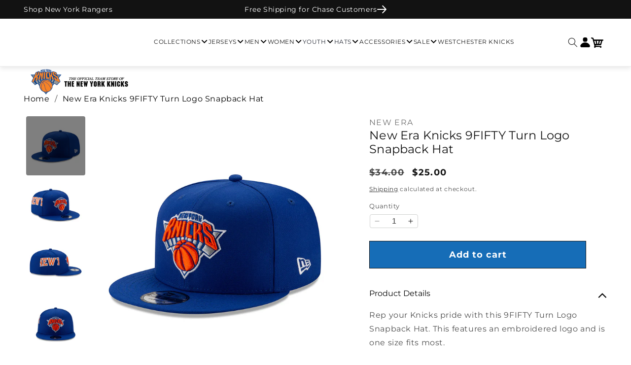

--- FILE ---
content_type: text/html; charset=utf-8
request_url: https://shop.msg.com/products/msgbmh0019-new-era-9fifty-turn-logo-snapback-hat-knicks
body_size: 47586
content:
<!doctype html>
    <html class="no-js" lang="en">
      <head>
        <meta charset="utf-8">
        <meta http-equiv="X-UA-Compatible" content="IE=edge">
        <meta name="viewport" content="width=device-width,initial-scale=1">
        <meta name="theme-color" content="">
        <link rel="canonical" href="https://shop.msg.com/products/msgbmh0019-new-era-9fifty-turn-logo-snapback-hat-knicks"><link rel="preconnect" href="https://fonts.shopifycdn.com" crossorigin><title>
          New Era Knicks 9FIFTY Turn Logo Snapback Hat
 &ndash; Shop Madison Square Garden</title>
    
        
          <meta name="description" content="Rep your Knicks pride with this 9FIFTY Turn Logo Snapback Hat. This features an embroidered logo and is one size fits most. Officially licensed by the NBA New Era One size fits most Embroidered logo">
        
    
        

<meta property="og:site_name" content="Shop Madison Square Garden">
<meta property="og:url" content="https://shop.msg.com/products/msgbmh0019-new-era-9fifty-turn-logo-snapback-hat-knicks">
<meta property="og:title" content="New Era Knicks 9FIFTY Turn Logo Snapback Hat">
<meta property="og:type" content="product">
<meta property="og:description" content="Rep your Knicks pride with this 9FIFTY Turn Logo Snapback Hat. This features an embroidered logo and is one size fits most. Officially licensed by the NBA New Era One size fits most Embroidered logo"><meta property="og:image" content="http://shop.msg.com/cdn/shop/products/MSGBMH001900A.jpg?v=1625057895">
  <meta property="og:image:secure_url" content="https://shop.msg.com/cdn/shop/products/MSGBMH001900A.jpg?v=1625057895">
  <meta property="og:image:width" content="1000">
  <meta property="og:image:height" content="1000"><meta property="og:price:amount" content="25.00">
  <meta property="og:price:currency" content="USD"><meta name="twitter:card" content="summary_large_image">
<meta name="twitter:title" content="New Era Knicks 9FIFTY Turn Logo Snapback Hat">
<meta name="twitter:description" content="Rep your Knicks pride with this 9FIFTY Turn Logo Snapback Hat. This features an embroidered logo and is one size fits most. Officially licensed by the NBA New Era One size fits most Embroidered logo">

    
        <script src="//shop.msg.com/cdn/shop/t/74/assets/constants.js?v=58251544750838685771765311365" defer="defer"></script>
        <script src="//shop.msg.com/cdn/shop/t/74/assets/pubsub.js?v=158357773527763999511765311365" defer="defer"></script>
        <script src="//shop.msg.com/cdn/shop/t/74/assets/swiper.min.js?v=96361484698773826731765311365" defer="defer"></script>
        <script src="//shop.msg.com/cdn/shop/t/74/assets/global.js?v=44933513051522745841765311365" defer="defer"></script>
        <script src="//shop.msg.com/cdn/shop/t/74/assets/custom.js?v=20756008884796433971765311365" defer="defer"></script><script src="//shop.msg.com/cdn/shop/t/74/assets/animations.js?v=88693664871331136111765311365" defer="defer"></script><script>window.performance && window.performance.mark && window.performance.mark('shopify.content_for_header.start');</script><meta name="facebook-domain-verification" content="wrji2xw7enfxu4cjls86a561wnlnqq">
<meta name="google-site-verification" content="2PbwqQxv531fMPFp3p595VZcXdymnBTxl0BJAgbBw1w">
<meta id="shopify-digital-wallet" name="shopify-digital-wallet" content="/57329844413/digital_wallets/dialog">
<meta name="shopify-checkout-api-token" content="0563911d1e998fe4dbc071017b451b53">
<link rel="alternate" type="application/json+oembed" href="https://shop.msg.com/products/msgbmh0019-new-era-9fifty-turn-logo-snapback-hat-knicks.oembed">
<script async="async" src="/checkouts/internal/preloads.js?locale=en-US"></script>
<link rel="preconnect" href="https://shop.app" crossorigin="anonymous">
<script async="async" src="https://shop.app/checkouts/internal/preloads.js?locale=en-US&shop_id=57329844413" crossorigin="anonymous"></script>
<script id="apple-pay-shop-capabilities" type="application/json">{"shopId":57329844413,"countryCode":"US","currencyCode":"USD","merchantCapabilities":["supports3DS"],"merchantId":"gid:\/\/shopify\/Shop\/57329844413","merchantName":"Shop Madison Square Garden","requiredBillingContactFields":["postalAddress","email","phone"],"requiredShippingContactFields":["postalAddress","email","phone"],"shippingType":"shipping","supportedNetworks":["visa","masterCard","amex","discover","elo","jcb"],"total":{"type":"pending","label":"Shop Madison Square Garden","amount":"1.00"},"shopifyPaymentsEnabled":true,"supportsSubscriptions":true}</script>
<script id="shopify-features" type="application/json">{"accessToken":"0563911d1e998fe4dbc071017b451b53","betas":["rich-media-storefront-analytics"],"domain":"shop.msg.com","predictiveSearch":true,"shopId":57329844413,"locale":"en"}</script>
<script>var Shopify = Shopify || {};
Shopify.shop = "shopmadisonsquaregarden.myshopify.com";
Shopify.locale = "en";
Shopify.currency = {"active":"USD","rate":"1.0"};
Shopify.country = "US";
Shopify.theme = {"name":"56706 Holiday Message on Checkout [MS]","id":150570303677,"schema_name":"Dawn","schema_version":"11.0.0","theme_store_id":887,"role":"main"};
Shopify.theme.handle = "null";
Shopify.theme.style = {"id":null,"handle":null};
Shopify.cdnHost = "shop.msg.com/cdn";
Shopify.routes = Shopify.routes || {};
Shopify.routes.root = "/";</script>
<script type="module">!function(o){(o.Shopify=o.Shopify||{}).modules=!0}(window);</script>
<script>!function(o){function n(){var o=[];function n(){o.push(Array.prototype.slice.apply(arguments))}return n.q=o,n}var t=o.Shopify=o.Shopify||{};t.loadFeatures=n(),t.autoloadFeatures=n()}(window);</script>
<script>
  window.ShopifyPay = window.ShopifyPay || {};
  window.ShopifyPay.apiHost = "shop.app\/pay";
  window.ShopifyPay.redirectState = null;
</script>
<script id="shop-js-analytics" type="application/json">{"pageType":"product"}</script>
<script defer="defer" async type="module" src="//shop.msg.com/cdn/shopifycloud/shop-js/modules/v2/client.init-shop-cart-sync_C5BV16lS.en.esm.js"></script>
<script defer="defer" async type="module" src="//shop.msg.com/cdn/shopifycloud/shop-js/modules/v2/chunk.common_CygWptCX.esm.js"></script>
<script type="module">
  await import("//shop.msg.com/cdn/shopifycloud/shop-js/modules/v2/client.init-shop-cart-sync_C5BV16lS.en.esm.js");
await import("//shop.msg.com/cdn/shopifycloud/shop-js/modules/v2/chunk.common_CygWptCX.esm.js");

  window.Shopify.SignInWithShop?.initShopCartSync?.({"fedCMEnabled":true,"windoidEnabled":true});

</script>
<script>
  window.Shopify = window.Shopify || {};
  if (!window.Shopify.featureAssets) window.Shopify.featureAssets = {};
  window.Shopify.featureAssets['shop-js'] = {"shop-cart-sync":["modules/v2/client.shop-cart-sync_ZFArdW7E.en.esm.js","modules/v2/chunk.common_CygWptCX.esm.js"],"shop-button":["modules/v2/client.shop-button_tlx5R9nI.en.esm.js","modules/v2/chunk.common_CygWptCX.esm.js"],"init-fed-cm":["modules/v2/client.init-fed-cm_CmiC4vf6.en.esm.js","modules/v2/chunk.common_CygWptCX.esm.js"],"init-windoid":["modules/v2/client.init-windoid_sURxWdc1.en.esm.js","modules/v2/chunk.common_CygWptCX.esm.js"],"init-shop-cart-sync":["modules/v2/client.init-shop-cart-sync_C5BV16lS.en.esm.js","modules/v2/chunk.common_CygWptCX.esm.js"],"init-shop-email-lookup-coordinator":["modules/v2/client.init-shop-email-lookup-coordinator_B8hsDcYM.en.esm.js","modules/v2/chunk.common_CygWptCX.esm.js"],"shop-cash-offers":["modules/v2/client.shop-cash-offers_DOA2yAJr.en.esm.js","modules/v2/chunk.common_CygWptCX.esm.js","modules/v2/chunk.modal_D71HUcav.esm.js"],"pay-button":["modules/v2/client.pay-button_FdsNuTd3.en.esm.js","modules/v2/chunk.common_CygWptCX.esm.js"],"shop-login-button":["modules/v2/client.shop-login-button_C5VAVYt1.en.esm.js","modules/v2/chunk.common_CygWptCX.esm.js","modules/v2/chunk.modal_D71HUcav.esm.js"],"shop-toast-manager":["modules/v2/client.shop-toast-manager_ClPi3nE9.en.esm.js","modules/v2/chunk.common_CygWptCX.esm.js"],"avatar":["modules/v2/client.avatar_BTnouDA3.en.esm.js"],"init-shop-for-new-customer-accounts":["modules/v2/client.init-shop-for-new-customer-accounts_ChsxoAhi.en.esm.js","modules/v2/client.shop-login-button_C5VAVYt1.en.esm.js","modules/v2/chunk.common_CygWptCX.esm.js","modules/v2/chunk.modal_D71HUcav.esm.js"],"init-customer-accounts":["modules/v2/client.init-customer-accounts_DxDtT_ad.en.esm.js","modules/v2/client.shop-login-button_C5VAVYt1.en.esm.js","modules/v2/chunk.common_CygWptCX.esm.js","modules/v2/chunk.modal_D71HUcav.esm.js"],"init-customer-accounts-sign-up":["modules/v2/client.init-customer-accounts-sign-up_CPSyQ0Tj.en.esm.js","modules/v2/client.shop-login-button_C5VAVYt1.en.esm.js","modules/v2/chunk.common_CygWptCX.esm.js","modules/v2/chunk.modal_D71HUcav.esm.js"],"lead-capture":["modules/v2/client.lead-capture_Bi8yE_yS.en.esm.js","modules/v2/chunk.common_CygWptCX.esm.js","modules/v2/chunk.modal_D71HUcav.esm.js"],"checkout-modal":["modules/v2/client.checkout-modal_BPM8l0SH.en.esm.js","modules/v2/chunk.common_CygWptCX.esm.js","modules/v2/chunk.modal_D71HUcav.esm.js"],"shop-follow-button":["modules/v2/client.shop-follow-button_Cva4Ekp9.en.esm.js","modules/v2/chunk.common_CygWptCX.esm.js","modules/v2/chunk.modal_D71HUcav.esm.js"],"shop-login":["modules/v2/client.shop-login_D6lNrXab.en.esm.js","modules/v2/chunk.common_CygWptCX.esm.js","modules/v2/chunk.modal_D71HUcav.esm.js"],"payment-terms":["modules/v2/client.payment-terms_CZxnsJam.en.esm.js","modules/v2/chunk.common_CygWptCX.esm.js","modules/v2/chunk.modal_D71HUcav.esm.js"]};
</script>
<script>(function() {
  var isLoaded = false;
  function asyncLoad() {
    if (isLoaded) return;
    isLoaded = true;
    var urls = ["https:\/\/static.klaviyo.com\/onsite\/js\/klaviyo.js?company_id=VA8UsR\u0026shop=shopmadisonsquaregarden.myshopify.com","https:\/\/static.klaviyo.com\/onsite\/js\/klaviyo.js?company_id=VA8UsR\u0026shop=shopmadisonsquaregarden.myshopify.com","\/\/d1liekpayvooaz.cloudfront.net\/apps\/customizery\/customizery.js?shop=shopmadisonsquaregarden.myshopify.com","https:\/\/sp-auction.webkul.com\/js\/wk_shopify_auction.js?shop=shopmadisonsquaregarden.myshopify.com","https:\/\/sp-auction.webkul.com\/js\/wk_auction_category.js?shop=shopmadisonsquaregarden.myshopify.com","https:\/\/upsells.boldapps.net\/v2_ui\/js\/UpsellTracker.js?shop=shopmadisonsquaregarden.myshopify.com","https:\/\/upsells.boldapps.net\/v2_ui\/js\/upsell.js?shop=shopmadisonsquaregarden.myshopify.com","https:\/\/searchanise-ef84.kxcdn.com\/widgets\/shopify\/init.js?a=9k2b0Y1W6Z\u0026shop=shopmadisonsquaregarden.myshopify.com"];
    for (var i = 0; i < urls.length; i++) {
      var s = document.createElement('script');
      s.type = 'text/javascript';
      s.async = true;
      s.src = urls[i];
      var x = document.getElementsByTagName('script')[0];
      x.parentNode.insertBefore(s, x);
    }
  };
  if(window.attachEvent) {
    window.attachEvent('onload', asyncLoad);
  } else {
    window.addEventListener('load', asyncLoad, false);
  }
})();</script>
<script id="__st">var __st={"a":57329844413,"offset":-18000,"reqid":"77fa1f2f-f2a3-4764-8006-f65b693e49ac-1768843592","pageurl":"shop.msg.com\/products\/msgbmh0019-new-era-9fifty-turn-logo-snapback-hat-knicks","u":"96358e96bd87","p":"product","rtyp":"product","rid":6797816266941};</script>
<script>window.ShopifyPaypalV4VisibilityTracking = true;</script>
<script id="captcha-bootstrap">!function(){'use strict';const t='contact',e='account',n='new_comment',o=[[t,t],['blogs',n],['comments',n],[t,'customer']],c=[[e,'customer_login'],[e,'guest_login'],[e,'recover_customer_password'],[e,'create_customer']],r=t=>t.map((([t,e])=>`form[action*='/${t}']:not([data-nocaptcha='true']) input[name='form_type'][value='${e}']`)).join(','),a=t=>()=>t?[...document.querySelectorAll(t)].map((t=>t.form)):[];function s(){const t=[...o],e=r(t);return a(e)}const i='password',u='form_key',d=['recaptcha-v3-token','g-recaptcha-response','h-captcha-response',i],f=()=>{try{return window.sessionStorage}catch{return}},m='__shopify_v',_=t=>t.elements[u];function p(t,e,n=!1){try{const o=window.sessionStorage,c=JSON.parse(o.getItem(e)),{data:r}=function(t){const{data:e,action:n}=t;return t[m]||n?{data:e,action:n}:{data:t,action:n}}(c);for(const[e,n]of Object.entries(r))t.elements[e]&&(t.elements[e].value=n);n&&o.removeItem(e)}catch(o){console.error('form repopulation failed',{error:o})}}const l='form_type',E='cptcha';function T(t){t.dataset[E]=!0}const w=window,h=w.document,L='Shopify',v='ce_forms',y='captcha';let A=!1;((t,e)=>{const n=(g='f06e6c50-85a8-45c8-87d0-21a2b65856fe',I='https://cdn.shopify.com/shopifycloud/storefront-forms-hcaptcha/ce_storefront_forms_captcha_hcaptcha.v1.5.2.iife.js',D={infoText:'Protected by hCaptcha',privacyText:'Privacy',termsText:'Terms'},(t,e,n)=>{const o=w[L][v],c=o.bindForm;if(c)return c(t,g,e,D).then(n);var r;o.q.push([[t,g,e,D],n]),r=I,A||(h.body.append(Object.assign(h.createElement('script'),{id:'captcha-provider',async:!0,src:r})),A=!0)});var g,I,D;w[L]=w[L]||{},w[L][v]=w[L][v]||{},w[L][v].q=[],w[L][y]=w[L][y]||{},w[L][y].protect=function(t,e){n(t,void 0,e),T(t)},Object.freeze(w[L][y]),function(t,e,n,w,h,L){const[v,y,A,g]=function(t,e,n){const i=e?o:[],u=t?c:[],d=[...i,...u],f=r(d),m=r(i),_=r(d.filter((([t,e])=>n.includes(e))));return[a(f),a(m),a(_),s()]}(w,h,L),I=t=>{const e=t.target;return e instanceof HTMLFormElement?e:e&&e.form},D=t=>v().includes(t);t.addEventListener('submit',(t=>{const e=I(t);if(!e)return;const n=D(e)&&!e.dataset.hcaptchaBound&&!e.dataset.recaptchaBound,o=_(e),c=g().includes(e)&&(!o||!o.value);(n||c)&&t.preventDefault(),c&&!n&&(function(t){try{if(!f())return;!function(t){const e=f();if(!e)return;const n=_(t);if(!n)return;const o=n.value;o&&e.removeItem(o)}(t);const e=Array.from(Array(32),(()=>Math.random().toString(36)[2])).join('');!function(t,e){_(t)||t.append(Object.assign(document.createElement('input'),{type:'hidden',name:u})),t.elements[u].value=e}(t,e),function(t,e){const n=f();if(!n)return;const o=[...t.querySelectorAll(`input[type='${i}']`)].map((({name:t})=>t)),c=[...d,...o],r={};for(const[a,s]of new FormData(t).entries())c.includes(a)||(r[a]=s);n.setItem(e,JSON.stringify({[m]:1,action:t.action,data:r}))}(t,e)}catch(e){console.error('failed to persist form',e)}}(e),e.submit())}));const S=(t,e)=>{t&&!t.dataset[E]&&(n(t,e.some((e=>e===t))),T(t))};for(const o of['focusin','change'])t.addEventListener(o,(t=>{const e=I(t);D(e)&&S(e,y())}));const B=e.get('form_key'),M=e.get(l),P=B&&M;t.addEventListener('DOMContentLoaded',(()=>{const t=y();if(P)for(const e of t)e.elements[l].value===M&&p(e,B);[...new Set([...A(),...v().filter((t=>'true'===t.dataset.shopifyCaptcha))])].forEach((e=>S(e,t)))}))}(h,new URLSearchParams(w.location.search),n,t,e,['guest_login'])})(!1,!0)}();</script>
<script integrity="sha256-4kQ18oKyAcykRKYeNunJcIwy7WH5gtpwJnB7kiuLZ1E=" data-source-attribution="shopify.loadfeatures" defer="defer" src="//shop.msg.com/cdn/shopifycloud/storefront/assets/storefront/load_feature-a0a9edcb.js" crossorigin="anonymous"></script>
<script crossorigin="anonymous" defer="defer" src="//shop.msg.com/cdn/shopifycloud/storefront/assets/shopify_pay/storefront-65b4c6d7.js?v=20250812"></script>
<script data-source-attribution="shopify.dynamic_checkout.dynamic.init">var Shopify=Shopify||{};Shopify.PaymentButton=Shopify.PaymentButton||{isStorefrontPortableWallets:!0,init:function(){window.Shopify.PaymentButton.init=function(){};var t=document.createElement("script");t.src="https://shop.msg.com/cdn/shopifycloud/portable-wallets/latest/portable-wallets.en.js",t.type="module",document.head.appendChild(t)}};
</script>
<script data-source-attribution="shopify.dynamic_checkout.buyer_consent">
  function portableWalletsHideBuyerConsent(e){var t=document.getElementById("shopify-buyer-consent"),n=document.getElementById("shopify-subscription-policy-button");t&&n&&(t.classList.add("hidden"),t.setAttribute("aria-hidden","true"),n.removeEventListener("click",e))}function portableWalletsShowBuyerConsent(e){var t=document.getElementById("shopify-buyer-consent"),n=document.getElementById("shopify-subscription-policy-button");t&&n&&(t.classList.remove("hidden"),t.removeAttribute("aria-hidden"),n.addEventListener("click",e))}window.Shopify?.PaymentButton&&(window.Shopify.PaymentButton.hideBuyerConsent=portableWalletsHideBuyerConsent,window.Shopify.PaymentButton.showBuyerConsent=portableWalletsShowBuyerConsent);
</script>
<script data-source-attribution="shopify.dynamic_checkout.cart.bootstrap">document.addEventListener("DOMContentLoaded",(function(){function t(){return document.querySelector("shopify-accelerated-checkout-cart, shopify-accelerated-checkout")}if(t())Shopify.PaymentButton.init();else{new MutationObserver((function(e,n){t()&&(Shopify.PaymentButton.init(),n.disconnect())})).observe(document.body,{childList:!0,subtree:!0})}}));
</script>
<link id="shopify-accelerated-checkout-styles" rel="stylesheet" media="screen" href="https://shop.msg.com/cdn/shopifycloud/portable-wallets/latest/accelerated-checkout-backwards-compat.css" crossorigin="anonymous">
<style id="shopify-accelerated-checkout-cart">
        #shopify-buyer-consent {
  margin-top: 1em;
  display: inline-block;
  width: 100%;
}

#shopify-buyer-consent.hidden {
  display: none;
}

#shopify-subscription-policy-button {
  background: none;
  border: none;
  padding: 0;
  text-decoration: underline;
  font-size: inherit;
  cursor: pointer;
}

#shopify-subscription-policy-button::before {
  box-shadow: none;
}

      </style>
<script id="sections-script" data-sections="header" defer="defer" src="//shop.msg.com/cdn/shop/t/74/compiled_assets/scripts.js?v=15088"></script>
<script>window.performance && window.performance.mark && window.performance.mark('shopify.content_for_header.end');</script>

    
        <style data-shopify>
          @font-face {
  font-family: Montserrat;
  font-weight: 400;
  font-style: normal;
  font-display: swap;
  src: url("//shop.msg.com/cdn/fonts/montserrat/montserrat_n4.81949fa0ac9fd2021e16436151e8eaa539321637.woff2") format("woff2"),
       url("//shop.msg.com/cdn/fonts/montserrat/montserrat_n4.a6c632ca7b62da89c3594789ba828388aac693fe.woff") format("woff");
}

          @font-face {
  font-family: Montserrat;
  font-weight: 700;
  font-style: normal;
  font-display: swap;
  src: url("//shop.msg.com/cdn/fonts/montserrat/montserrat_n7.3c434e22befd5c18a6b4afadb1e3d77c128c7939.woff2") format("woff2"),
       url("//shop.msg.com/cdn/fonts/montserrat/montserrat_n7.5d9fa6e2cae713c8fb539a9876489d86207fe957.woff") format("woff");
}

          @font-face {
  font-family: Montserrat;
  font-weight: 400;
  font-style: italic;
  font-display: swap;
  src: url("//shop.msg.com/cdn/fonts/montserrat/montserrat_i4.5a4ea298b4789e064f62a29aafc18d41f09ae59b.woff2") format("woff2"),
       url("//shop.msg.com/cdn/fonts/montserrat/montserrat_i4.072b5869c5e0ed5b9d2021e4c2af132e16681ad2.woff") format("woff");
}

          @font-face {
  font-family: Montserrat;
  font-weight: 700;
  font-style: italic;
  font-display: swap;
  src: url("//shop.msg.com/cdn/fonts/montserrat/montserrat_i7.a0d4a463df4f146567d871890ffb3c80408e7732.woff2") format("woff2"),
       url("//shop.msg.com/cdn/fonts/montserrat/montserrat_i7.f6ec9f2a0681acc6f8152c40921d2a4d2e1a2c78.woff") format("woff");
}

          @font-face {
  font-family: Montserrat;
  font-weight: 400;
  font-style: normal;
  font-display: swap;
  src: url("//shop.msg.com/cdn/fonts/montserrat/montserrat_n4.81949fa0ac9fd2021e16436151e8eaa539321637.woff2") format("woff2"),
       url("//shop.msg.com/cdn/fonts/montserrat/montserrat_n4.a6c632ca7b62da89c3594789ba828388aac693fe.woff") format("woff");
}

    
          
            :root,
            .color-background-1 {
              --color-background: 255,255,255;
            
              --gradient-background: #ffffff;
            
            --color-foreground: 18,18,18;
            --color-shadow: 18,18,18;
            --color-button: 18,18,18;
            --color-button-text: 255,255,255;
            --color-secondary-button: 255,255,255;
            --color-secondary-button-text: 18,18,18;
            --color-link: 18,18,18;
            --color-badge-foreground: 18,18,18;
            --color-badge-background: 255,255,255;
            --color-badge-border: 18,18,18;
            --payment-terms-background-color: rgb(255 255 255);
          }
          
            
            .color-background-2 {
              --color-background: 243,243,243;
            
              --gradient-background: #f3f3f3;
            
            --color-foreground: 18,18,18;
            --color-shadow: 18,18,18;
            --color-button: 18,18,18;
            --color-button-text: 243,243,243;
            --color-secondary-button: 243,243,243;
            --color-secondary-button-text: 18,18,18;
            --color-link: 18,18,18;
            --color-badge-foreground: 18,18,18;
            --color-badge-background: 243,243,243;
            --color-badge-border: 18,18,18;
            --payment-terms-background-color: rgb(243 243 243);
          }
          
            
            .color-inverse {
              --color-background: 36,40,51;
            
              --gradient-background: #242833;
            
            --color-foreground: 255,255,255;
            --color-shadow: 18,18,18;
            --color-button: 255,255,255;
            --color-button-text: 0,0,0;
            --color-secondary-button: 36,40,51;
            --color-secondary-button-text: 255,255,255;
            --color-link: 255,255,255;
            --color-badge-foreground: 255,255,255;
            --color-badge-background: 36,40,51;
            --color-badge-border: 255,255,255;
            --payment-terms-background-color: rgb(36 40 51);
          }
          
            
            .color-accent-1 {
              --color-background: 18,18,18;
            
              --gradient-background: #121212;
            
            --color-foreground: 255,255,255;
            --color-shadow: 18,18,18;
            --color-button: 255,255,255;
            --color-button-text: 18,18,18;
            --color-secondary-button: 18,18,18;
            --color-secondary-button-text: 255,255,255;
            --color-link: 255,255,255;
            --color-badge-foreground: 255,255,255;
            --color-badge-background: 18,18,18;
            --color-badge-border: 255,255,255;
            --payment-terms-background-color: rgb(18 18 18);
          }
          
            
            .color-accent-2 {
              --color-background: 51,79,180;
            
              --gradient-background: #334fb4;
            
            --color-foreground: 255,255,255;
            --color-shadow: 18,18,18;
            --color-button: 255,255,255;
            --color-button-text: 51,79,180;
            --color-secondary-button: 51,79,180;
            --color-secondary-button-text: 255,255,255;
            --color-link: 255,255,255;
            --color-badge-foreground: 255,255,255;
            --color-badge-background: 51,79,180;
            --color-badge-border: 255,255,255;
            --payment-terms-background-color: rgb(51 79 180);
          }
          
    
          body, .color-background-1, .color-background-2, .color-inverse, .color-accent-1, .color-accent-2 {
            color: rgba(var(--color-foreground), 0.75);
            background-color: rgb(var(--color-background));
          }

          @font-face {
            font-family: "knicks";
            src: url("https://cdn.shopify.com/s/files/1/0573/2984/4413/files/knicksbaseline-regular-webfont.woff?v=1696946127") format("woff2");
            font-display: swap;
          }

          @font-face {
            font-family: "bookman";
            src: url("https://cdn.shopify.com/s/files/1/0573/2984/4413/files/BookmanJFPro-Regular.woff?v=1698336903") format("woff2");
            font-display: swap;
          }

          @font-face {
            font-family: "owners";
            src: url("//shop.msg.com/cdn/shop/t/74/assets/owners-regular-400.woff2?v=63226545832974772791765311365");
            font-display: swap;
            font-weight:400;
            font-style:normal;
          }

          @font-face {
            font-family: "owners";
            src: url("//shop.msg.com/cdn/shop/t/74/assets/owners-regular-500.woff2?v=181159166666859870941765311365");
            font-display: swap;
            font-weight:500;
            font-style:normal;
          }

          @font-face {
            font-family: "owners";
            src: url("//shop.msg.com/cdn/shop/t/74/assets/owners-regular-700.woff2?v=45913993796488897681765311365");
            font-display: swap;
            font-weight:700;
            font-style:normal;
          }

          @font-face {
            font-family: "owners";
            src: url("//shop.msg.com/cdn/shop/t/74/assets/owners-italic-400.woff2?v=50002009210988163591765311365");
            font-display: swap;
            font-weight:400;
            font-style:italic;
          }

          @font-face {
            font-family: "owners";
            src: url("//shop.msg.com/cdn/shop/t/74/assets/owners-italic-500.woff2?v=35096958389345118121765311365");
            font-display: swap;
            font-weight:500;
            font-style:italic;
          }

          @font-face {
            font-family: "owners";
            src: url("//shop.msg.com/cdn/shop/t/74/assets/owners-italic-700.woff2?v=67694667235399727121765311365");
            font-display: swap;
            font-weight:700;
            font-style:italic;
          }
    
          :root {
            --font-body-family: Montserrat, sans-serif;
            --font-body-style: normal;
            --font-body-weight: 400;
            --font-body-weight-bold: 700;
    
            --font-heading-family: Montserrat, sans-serif;
            --font-heading-style: normal;
            --font-heading-weight: 400;
    
            --font-body-scale: 1.0;
            --font-heading-scale: 1.0;
    
            --media-padding: px;
            --media-border-opacity: 0.05;
            --media-border-width: 1px;
            --media-radius: 0px;
            --media-shadow-opacity: 0.0;
            --media-shadow-horizontal-offset: 0px;
            --media-shadow-vertical-offset: 4px;
            --media-shadow-blur-radius: 5px;
            --media-shadow-visible: 0;
    
            --page-width: 120rem;
            --page-width-margin: 0rem;
    
            --product-card-image-padding: 0.0rem;
            --product-card-corner-radius: 0.0rem;
            --product-card-text-alignment: left;
            --product-card-border-width: 0.0rem;
            --product-card-border-opacity: 0.1;
            --product-card-shadow-opacity: 0.0;
            --product-card-shadow-visible: 0;
            --product-card-shadow-horizontal-offset: 0.0rem;
            --product-card-shadow-vertical-offset: 0.4rem;
            --product-card-shadow-blur-radius: 0.5rem;
    
            --collection-card-image-padding: 0.0rem;
            --collection-card-corner-radius: 0.0rem;
            --collection-card-text-alignment: left;
            --collection-card-border-width: 0.0rem;
            --collection-card-border-opacity: 0.1;
            --collection-card-shadow-opacity: 0.0;
            --collection-card-shadow-visible: 0;
            --collection-card-shadow-horizontal-offset: 0.0rem;
            --collection-card-shadow-vertical-offset: 0.4rem;
            --collection-card-shadow-blur-radius: 0.5rem;
    
            --blog-card-image-padding: 0.0rem;
            --blog-card-corner-radius: 0.0rem;
            --blog-card-text-alignment: left;
            --blog-card-border-width: 0.0rem;
            --blog-card-border-opacity: 0.1;
            --blog-card-shadow-opacity: 0.0;
            --blog-card-shadow-visible: 0;
            --blog-card-shadow-horizontal-offset: 0.0rem;
            --blog-card-shadow-vertical-offset: 0.4rem;
            --blog-card-shadow-blur-radius: 0.5rem;
    
            --badge-corner-radius: 0.0rem;
    
            --popup-border-width: 1px;
            --popup-border-opacity: 0.1;
            --popup-corner-radius: 0px;
            --popup-shadow-opacity: 0.05;
            --popup-shadow-horizontal-offset: 0px;
            --popup-shadow-vertical-offset: 4px;
            --popup-shadow-blur-radius: 5px;
    
            --drawer-border-width: 1px;
            --drawer-border-opacity: 0.1;
            --drawer-shadow-opacity: 0.0;
            --drawer-shadow-horizontal-offset: 0px;
            --drawer-shadow-vertical-offset: 4px;
            --drawer-shadow-blur-radius: 5px;
    
            --spacing-sections-desktop: 0px;
            --spacing-sections-mobile: 0px;
    
            --grid-desktop-vertical-spacing: 8px;
            --grid-desktop-horizontal-spacing: 8px;
            --grid-mobile-vertical-spacing: 4px;
            --grid-mobile-horizontal-spacing: 4px;
    
            --text-boxes-border-opacity: 0.1;
            --text-boxes-border-width: 0px;
            --text-boxes-radius: 0px;
            --text-boxes-shadow-opacity: 0.0;
            --text-boxes-shadow-visible: 0;
            --text-boxes-shadow-horizontal-offset: 0px;
            --text-boxes-shadow-vertical-offset: 4px;
            --text-boxes-shadow-blur-radius: 5px;
    
            --buttons-radius: 0px;
            --buttons-radius-outset: 0px;
            --buttons-border-width: 1px;
            --buttons-border-opacity: 1.0;
            --buttons-shadow-opacity: 0.0;
            --buttons-shadow-visible: 0;
            --buttons-shadow-horizontal-offset: 0px;
            --buttons-shadow-vertical-offset: 4px;
            --buttons-shadow-blur-radius: 5px;
            --buttons-border-offset: 0px;
    
            --inputs-radius: 0px;
            --inputs-border-width: 1px;
            --inputs-border-opacity: 0.55;
            --inputs-shadow-opacity: 0.0;
            --inputs-shadow-horizontal-offset: 0px;
            --inputs-margin-offset: 0px;
            --inputs-shadow-vertical-offset: 4px;
            --inputs-shadow-blur-radius: 5px;
            --inputs-radius-outset: 0px;
    
            --variant-pills-radius: 40px;
            --variant-pills-border-width: 1px;
            --variant-pills-border-opacity: 0.55;
            --variant-pills-shadow-opacity: 0.0;
            --variant-pills-shadow-horizontal-offset: 0px;
            --variant-pills-shadow-vertical-offset: 4px;
            --variant-pills-shadow-blur-radius: 5px;
    
            /* custom variables */
            --padding-x-mobile:16px;
            --padding-x-desktop:48px;
            --transition-transform: transform 0.3s ease;
            --swiper-theme-color: #000000 !important;
            --swiper-navigation-size:32px;
    
            --msg-blue:#1D263B;
            --msg-medium-blue:#20386C;
    
            --font-headings:Montserrat, sans-serif;
            --font-text: Montserrat, sans-serif;
            --font-poppins: Montserrat, sans-serif;
          }
    
          *,
          *::before,
          *::after {
            box-sizing: inherit;
          }
    
          html {
            box-sizing: border-box;
            font-size: calc(var(--font-body-scale) * 62.5%);
            height: 100%;
          }
    
          body {
            display: grid;
            grid-template-rows: auto auto 1fr auto;
            grid-template-columns: 100%;
            min-height: 100%;
            margin: 0;
            font-size: 1.5rem;
            letter-spacing: 0.06rem;
            line-height: calc(1 + 0.8 / var(--font-body-scale));
            font-family: var(--font-body-family);
            font-style: var(--font-body-style);
            font-weight: var(--font-body-weight);
          }
    
          @media screen and (min-width: 750px) {
            body {
              font-size: 1.6rem;
            }
          }
        </style>
    
        <link href="//shop.msg.com/cdn/shop/t/74/assets/base.css?v=94706617890436909541765311365" rel="stylesheet" type="text/css" media="all" />
        <link href="//shop.msg.com/cdn/shop/t/74/assets/swiper.min.css?v=172137875096667225771765311365" rel="stylesheet" type="text/css" media="all" />
        <link href="//shop.msg.com/cdn/shop/t/74/assets/custom.css?v=73876482827191680201765311365" rel="stylesheet" type="text/css" media="all" />
        <link href="//shop.msg.com/cdn/shop/t/74/assets/custom-knicks.css?v=124161774159224760841765311365" rel="stylesheet" type="text/css" media="all" />
<link rel="preload" as="font" href="//shop.msg.com/cdn/fonts/montserrat/montserrat_n4.81949fa0ac9fd2021e16436151e8eaa539321637.woff2" type="font/woff2" crossorigin><link rel="preload" as="font" href="//shop.msg.com/cdn/fonts/montserrat/montserrat_n4.81949fa0ac9fd2021e16436151e8eaa539321637.woff2" type="font/woff2" crossorigin><link href="//shop.msg.com/cdn/shop/t/74/assets/component-localization-form.css?v=143319823105703127341765311365" rel="stylesheet" type="text/css" media="all" />
          <script src="//shop.msg.com/cdn/shop/t/74/assets/localization-form.js?v=161644695336821385561765311365" defer="defer"></script><link
            rel="stylesheet"
            href="//shop.msg.com/cdn/shop/t/74/assets/component-predictive-search.css?v=118923337488134913561765311365"
            media="print"
            onload="this.media='all'"
          ><script>
          document.documentElement.className = document.documentElement.className.replace('no-js', 'js');
          if (Shopify.designMode) {
            document.documentElement.classList.add('shopify-design-mode');
          }
        </script>
        <script>
if ((typeof jQuery === 'undefined') || (parseFloat(jQuery.fn.jquery) < 1.7)) {
jqueryScript = document.createElement('script');
jqueryScript.src = 'https://code.jquery.com/jquery-3.6.0.min.js';
document.head.append(jqueryScript);
}
var wk_general_config = {"sort_by_customer":{"value":0,"extra_field":"null"},"start_bid_upcoming_auction":{"value":1,"extra_field":null},"wk_show_current_bid_pp":{"value":1,"extra_field":null},"wk_show_start_current_bid_pp":{"value":1,"extra_field":null}};
​
var wk_widget_config = {"date_format":{"value":"%e-%b-%Y %I:%M %p","extra_field":null},"widget_type":{"value":"1","extra_field":null},"wk_show_seconds":{"value":"1","extra_field":null}};
var wk_theme_colors = {"bdr_color":{"value":"rgba(204,204,204,1)","extra_field":null},"btn_text_color":{"value":"rgba(255,255,255,1)","extra_field":null},"form_bg_color":{"value":"rgba(0,0,0,0)","extra_field":null},"label_color":{"value":"rgba(64,64,64,1)","extra_field":null},"text_color":{"value":"rgba(85, 85, 85, 1)","extra_field":null},"theme_color":{"value":"rgba(244,91,79,1)","extra_field":null}};
var wk_labels = {"action":"Action","address":"Address","add_card":"Add Card","add_update_address":"Add\/Update Address","alert":"Alert","all_bidding_details":"All Bidding Details","all_running_auctions":"All Running Auctions","alphabetically_A_Z":"Alphabetically, A-Z","alphabetically_Z_A":"Alphabetically, Z-A","alphanumeric_values_only":"Only Alphanumeric values are allowed for username","amount_to_be_paid":"Amount To Be Paid","anonymous":"Anonymous","app_is_under_maintanance":"App is under maintanance","auction_ended_at":"Auction Ended At","auction_ending_latest":"Auction Ending Latest","auction_ending_soonest":"Auction Ending Soon","auction_starts_in":"Auction Starts In","auto_payment_content":"To place a bid, you’ll need to authorize a free order to securely save your card details.You’ll only be charged if you win.","avaiable_active_plan_auction_plan":"Available Penny Auction Plans","banned_bidder_msg":"You have been banned to buy any auction product","banned_username_comment":"We regret to inform you that your previous username has been banned due to a violation of our community guidelines. Kindly update your account with a new username.","bidder_name":"Bidder Name","bidding_closed_for_product":"Bidding closed for this product","bidding_date":"Bidding Date","bids_count":"Bids Count","bids_price":"Bids Price","bids_purchased":"Bids Purchased","bid_amount":"Bid Amount","bid_counts_bid":"{$bid_count} Bid(s)","bid_end_date":"Bid End Date","bid_start_date":"Bid Start Date","bid_successfully_placed":"Bid Successfully Placed","billing_address_placeholder":"Billing Address Placeholder","bill_to":"Bill To","buy_all":"Buy All","buy_now":"Buy Now for {$buy_now_amount}","cancel":"Cancel","cancel_card":"Cancel Card","card_authentication_failed":"Card Authentication Failed","card_declined":"Card Declined","card_number":"Card Number","card_removed_successfully":"Card Removed Successfully","card_updated_successfully":"Card Updated Successfully","change_card_details":"Change Card Details","checkout_session_id_invalid":"Checkout session id is invalid","check_joining_status":"Click To Check Joining Status","choose_shipping_method_for_your_won_auction.":"Choose Shipping Method for your won auction","confirm_proxy_content":"Do you want to replace your current proxy bid of {$previous_proxy_bid} with {$current_proxy_bid}","confirm_your_bid":"Confirm Your Bid","congratulations":"Congratulations!","contact_you_soon":"Merchant Will Be Respond You Soon On Your Request","current_active_plan_auction_plan":"Current Active Penny Auction Plan","current_bid":"Current Bid","current_bid_low_to_igh":"Current Bid, Low to High","current_id_high_to_low":"Current Bid, High to Low","current_plan_price":"Current Plan Price","days":"Days","delivery":"Delivery","delivery_preference":"Delivery Preference","didnt_win":"Didn't Win","end_date":"End Date","enter_username":"Enter Username","enter_user_name":"Enter New Username","expire_date":"Expiry Date","expiry_date":"Expiry Date","filter_by":"Filter By","for_auction_purchase":"For Auction Purchase","for_auto_payments":"For Auto Payments","go_back":"Go Back","hide_identity_from_bidders":"Hide Identity From Bidders","highest_bid":"Highest Bid","highest_bidder":"Highest Bidder","hours":"Hours","integer_bid_only":"Invalid Bid! Bid Should be a whole Number","joining_payment_pending":"Payment Status Pending, contact site owner.","join_auction":"Join Auction","limit":"Limit","location_address":"Location Address","location_name":"Location Name","lost":"Lost","mail_sent":"Your Request Has Been Sent","max_bid":"Max Bid","min":"Min","minimum_bidding_amount_allowed":"Maximum bidding amount allowed","min_proxy_bid":"Minimum proxy bidding amount allowed","msg_winner_processing":"{$auction_count} of your won auctions are still under process. Please wait for a while to purchase all your won auctions at once.","normal":"Normal","normal_and_proxy":"Normal and Proxy","not_purchased":"Not Purchased","no_":"No","no_bids":"No Bids","no_of_bids":"No. of Bids","no_penny_plan_available":"No Penny Plan Available","no_record_found":"No Record Found...","No_shipping_found":"No Shipping found for your location kindly update your address.","ok":"Ok","only_one_space_is_allowed":"Only one space is allowed","or_":"OR","participated_auctions":"Participated Auctions","pay_booking_amount_to_buy_now":"Pay {$booking_amount} booking amount here to buy now.","pay_with_card":"Pay With Card","pay_with_card_2":"Pay With Card","pa_customer_country_code":"Country Code","pa_customer_details_address_1":"Address","pa_customer_details_address_2":"Apartment, Suite, etc","pa_customer_details_city":"City","pa_customer_details_contact_number":"Contact Number","pa_customer_details_country":"Country","pa_customer_details_email_id":"Email Id","pa_customer_details_first_name":"First Name","pa_customer_details_last_name":"Last Name ","pa_customer_details_province":"Province","pa_customer_details_redirect_button":"Click to enter these details","pa_customer_details_redirect_heading":"Enter address\/contact details","pa_customer_details_redirect_text":"Phone number or address details are missing. Kindly fill in these details to place your bid.","pa_customer_details_top_heading":"Customer Details","pa_customer_details_zip_code":"Zip Code","pa_customer_mobile_number":"Mobile Number","pa_customer_whatsapp_notification":"Do You Want To Recieve Whats-App Notification.","pa_verify_your_mobile_number_and_country_code":"Verify Your Mobile Number And Country Code.","place_automatic_bid":"Place Automatic Bid","place_bid":"Place Bid","place_my_bid":"Place My Bid","place_normal_proxy_bid_here":"Place Normal Bid and Proxy Bid from here.","place_proxy_bid":"Place Proxy Bid","place_your_bid":"Place Your Bid","plan_fetched_success":"Plan Fetched Successfully","plan_price":"Plan Price","please_agree_terms_and_conditions_before_joining":"Please agree terms and conditions before joining","please_select_delivery_preference":"Please select delivery preference","popcorn_bidding":"POPCORN BIDDING","popcorn_bidding_description":"The close date may change. Popcorn bidding is last minute bidding that causes the auction end date to be extended. This prevents sniping and allows everyone an opportunity to bid before the auction closes.","price_per_unit":"Price per unit","proceed":"Proceed","product_image":"Product Image","product_name":"Product Name","proxy":"Proxy","proxy_already_reserved":"This proxy amount is already reserved.","proxy_bid":"Proxy Bid","proxy_bidding":"Proxy Bidding","proxy_bidding_activated":"Proxy Bidding Activated Successfully","proxy_bid_rule_description":"In case the bidding value is greater than and equal to Current Bid + 2*(minimum allowed bid- Current Bid) then,it this will be placed as a Proxy bid.","proxy_bid_rule_notice":"Proxy Bidding: Enter the maximum you are willing to bid, if someone else places a bid the system will automatically increase yours by increments till the maximum amount you bid for.","proxy_confirmation":"Proxy Confirmation","proxy_high_bid_till_target":"You will be the highest bidder till the target Amount you'll enter here.","purchased":"Purchased","purchase_penny_plan_btn":"Purchase","quantity":"Quantity","quantity_bid":"Quantity Bid","remaining_bids":"Remaining Bids","remove_card":"Remove Card","remove_card_msg_front":"You cannot remove your card as you have bids on running auctions.","request_to_admin":"Request To Admin","reserved_price":"Reserved Price","reserve_price_met":"Reserve Price Met","reserve_price_not_met":"Reserve Price Not Met","restore_auction":"Restore Auction","running_auctions":"Running Auctions","save_shipping":"Save Shipping","search":"search","search_tag":"Search Tag","sec":"Sec","select":"Select","select_all":"Select All","select_bidding_type":"Select Bidding Type","select_penny_auction_plan":"Penny Auction Plan.","select_products_tag":"Select Products Tag","select_sort_by":"Select Sort By","seller_details":"Seller Details","selling_autopay_first_authorization":"This is an Autopay auction. To place a bid, you must authorise by placing an order. If you are declared the winner, the winning amount will be automatically deducted.Otherwise, your order amount will be refunded.","selling_autopay_reauthorize_label":"Since your bidding amount is higher than the authorised amount, please place another order to increase the authorization amount required for your bid to be considered.","shipping_address_placeholder":"Shipping Address Placeholder","shipping_methods":"Shipping Methods","shipping_updated_successfully":"Shipping Updated Successfully.","ship_to":"Ship To","sort_by":"Sort By","start_bid":"Start Bid","start_bidding_amount":"Start Bidding Amount","status":"Status","store_pickup":"Store Pickup","store_pickup_details":"Store Pickup Details","submit":"Submit","sure_want_to_place_this_bid":"Are you sure you want to place this bid?","system_generated_bid":"System Generated Bid","target_amount_for_auto_bid":"Enter the Target Amount For Your Automatic Bid","terms_and_conditions":"{$terms_and_conditions}","terms_and_conditions_label":"i agree with {$terms_and_conditions}","time_left":"Time Left","transaction_declined_description":"Transaction was declined with this card on your last auction win. Please update the card details to avoid payment cancellation for future auctions.","unable_to_fetch_plan_details":"Unable To Fetch Plan Details","upcoming_auctions":"Upcoming Auctions","update_card":"Update Card","update_card_details":"Update card details","update_shipping":"Update Shipping","update_shipping_method":"Update Shipping Method","update_username":"Update Username","update_username_detail":"Update Username Detail","username":"Username","username_exists":"Username Already Exists","username_notice":"You can enter any custom username here that will be visible to all auction bidders instead of real name.","username_not_allowed":"Username not allowed","username_updated_successfully":"Username Updated Successfully.","variant_restore_auction":"There was an issue processing this auction. Please click restore to complete your purchase.","vendor_details":"Vendor Details","view_auction":"View Auction","view_details":"View Details","view_your_bids":"View Your Bids","winning_auctions":"Winning Auctions","winning_bid_amount_new":"Winning Bid Amount","winning_bid_amt":"Winning Amount","wk_update_username":"Update Username","yes":"Yes","you":"You","your_card":"Your Card","your_current_bid":"Your Current Bid","your_last_bid":"Your Last Bid","Youve_been_outbid":"You've been outbid"};
var shop_currency = "USD";
</script>
        <!-- Multi-Platform Compliance Framework (MPCF) -->
<!-- Version: 10.31.2025.3.6 -->
<!-- Load Shopify Customer Privacy API -->
<script src="https://cdn.shopify.com/shopifycloud/consent-tracking-api/v0.1/consent-tracking-api.js" async></script>

<!-- Truyo-Shopify Consent Integration -->
<script>
// Truyo-Shopify Consent Integration
// Version: 10.31.2025.3.6

(function() {
  'use strict';
  
  const STORAGE_KEY = 'shopify_truyo_consent';
  const GPC_STORAGE_KEY = 'shopify_gpc_status';
  
  function detectGPC() {
    const hasGPC = navigator.globalPrivacyControl === true;
    
    if (hasGPC) {
      console.log('GPC detected - Do Not Sell enforced');
    }
    
    try {
      const gpcStatus = {
        enabled: hasGPC,
        timestamp: new Date().toISOString(),
        userAgent: navigator.userAgent
      };
      localStorage.setItem(GPC_STORAGE_KEY, JSON.stringify(gpcStatus));
    } catch (e) {
      console.warn('Could not store GPC status:', e);
    }
    
    return hasGPC;
  }
  
  function getStoredGPCStatus() {
    try {
      const stored = localStorage.getItem(GPC_STORAGE_KEY);
      if (stored) {
        return JSON.parse(stored);
      }
    } catch (e) {
      console.warn('Error reading GPC status:', e);
    }
    return null;
  }
  
  function getStoredConsent() {
    try {
      const stored = localStorage.getItem(STORAGE_KEY);
      if (stored) {
        return JSON.parse(stored);
      }
    } catch (e) {
      console.warn('Error reading from localStorage:', e);
    }
    return null;
  }
  
  function saveConsentToStorage(consentData) {
    try {
      const dataToStore = {
        consent: consentData,
        timestamp: new Date().toISOString(),
        version: '10.31.2025.3.6'
      };
      localStorage.setItem(STORAGE_KEY, JSON.stringify(dataToStore));
      console.log('Consent saved to localStorage');
      return true;
    } catch (e) {
      console.warn('Error saving to localStorage:', e);
      return false;
    }
  }
  
  function setKlaviyoTracking(enabled) {
    if (enabled) {
      document.cookie = "__kla_off=; path=/; expires=Thu, 01 Jan 1970 00:00:00 GMT";
      console.log('Klaviyo tracking enabled (removed __kla_off)');
    } else {
      document.cookie = "__kla_off=true; path=/; max-age=31536000; SameSite=Lax";
      console.log('Klaviyo tracking disabled via __kla_off cookie');
      
      document.cookie = "__kla_id=; path=/; expires=Thu, 01 Jan 1970 00:00:00 GMT";
      console.log('Removed __kla_id cookie');
      
      try {
        Object.keys(localStorage).forEach(key => {
          if (key.includes('klaviyo') || 
              key.includes('__kla') || 
              key.includes('kl-post-identification-sync')) {
            localStorage.removeItem(key);
            console.log('Removed Klaviyo localStorage:', key);
          }
        });
      } catch (e) {
        console.warn('Could not clear Klaviyo localStorage:', e);
      }
    }
  }
  
  function mapTruyoEventToShopify(optedOutCookiePurposes) {
    console.log('Mapping Truyo consent:', optedOutCookiePurposes);
    
    const shopifyConsent = {
      marketing: !optedOutCookiePurposes.includes('advertising'),
      analytics: !optedOutCookiePurposes.includes('performance'),
      preferences: !optedOutCookiePurposes.includes('functionality'),
      sale_of_data: !optedOutCookiePurposes.includes('advertising')
    };
    
    const hasGPC = detectGPC();
    if (hasGPC) {
      console.log('GPC override: forcing sale_of_data = false');
      shopifyConsent.sale_of_data = false;
    }
    
    console.log('Shopify consent:', shopifyConsent);
    return shopifyConsent;
  }
  
  function updateShopifyConsent(consentData, source) {
    if (!window.Shopify || !window.Shopify.customerPrivacy) {
      console.warn('Shopify Customer Privacy API not available');
      return false;
    }
    
    console.log('Updating Shopify consent (source:', source + ')');
    
    if (source !== 'page-load' && source !== 'localStorage-fallback' && source !== 'storage-event' && source !== 'cookie-fallback') {
      setKlaviyoTracking(consentData.marketing);
    }
    
    try {
      window.Shopify.customerPrivacy.setTrackingConsent(
        {
          marketing: consentData.marketing,
          analytics: consentData.analytics,
          preferences: consentData.preferences,
          sale_of_data: consentData.sale_of_data
        },
        () => {
          console.log('Shopify consent updated successfully');
          
          if (window.Shopify.customerPrivacy.currentVisitorConsent) {
            const current = window.Shopify.customerPrivacy.currentVisitorConsent();
            console.log('Verified Shopify state:', current);
          }
        }
      );
      
      return true;
    } catch (e) {
      console.error('Error updating Shopify consent:', e);
      return false;
    }
  }
  
  function handleTruyoConsentEvent(event) {
    console.log('truyoCookieSettingsUpdateEvent received');
    
    const optedOutCookiePurposes = event.detail.optedOutCookiePurposes || [];
    
    if (!Array.isArray(optedOutCookiePurposes)) {
      console.warn('Invalid event data - not an array:', optedOutCookiePurposes);
      return;
    }
    
    const shopifyConsent = mapTruyoEventToShopify(optedOutCookiePurposes);
    
    const stored = getStoredConsent();
    const hasChanged = !stored || 
      JSON.stringify(stored.consent) !== JSON.stringify(shopifyConsent);
    
    if (hasChanged) {
      console.log('Consent changed - updating');
      saveConsentToStorage(shopifyConsent);
      updateShopifyConsent(shopifyConsent, 'truyo-event');
    } else {
      console.log('Consent unchanged');
      updateShopifyConsent(shopifyConsent, 'truyo-event-verify');
    }
  }
  
  function handleShopifyConsentChange(event) {
    console.log('Shopify visitorConsentCollected event:', event.detail);
  }
  
  function getCookie(name) {
    const value = `; ${document.cookie}`;
    const parts = value.split(`; ${name}=`);
    if (parts.length === 2) return parts.pop().split(';').shift();
    return null;
  }
  
  function parseTruyoConsentCookie() {
    const cookieValue = getCookie('truyoConsent');
    
    if (!cookieValue) {
      return null;
    }
    
    try {
      const decoded = decodeURIComponent(cookieValue);
      const consent = JSON.parse(decoded);
      return consent;
    } catch (e) {
      console.warn('Error parsing Truyo cookie:', e);
      return null;
    }
  }
  
  function mapCookieToShopify(truyoConsent) {
    console.log('Mapping cookie (fallback mode)');
    
    let shopifyConsent = {
      marketing: true,
      analytics: true,
      preferences: true,
      sale_of_data: true
    };
    
    if (truyoConsent['Targeting and Advertising Cookies'] === '0') {
      shopifyConsent.marketing = false;
      shopifyConsent.sale_of_data = false;
    }
    
    if (truyoConsent['Tracking and Performance Cookies'] === '0') {
      shopifyConsent.analytics = false;
    }
    
    if (truyoConsent['Functionality Cookies'] === '0') {
      shopifyConsent.preferences = false;
    }
    
    const hasGPC = detectGPC();
    if (hasGPC) {
      console.log('GPC override (fallback)');
      shopifyConsent.sale_of_data = false;
    }
    
    return shopifyConsent;
  }
  
  function fallbackConsentSync() {
    console.log('Running fallback consent sync');
    
    const truyoConsent = parseTruyoConsentCookie();
    
    if (!truyoConsent) {
      const stored = getStoredConsent();
      if (stored && stored.consent) {
        console.log('Using stored consent');
        updateShopifyConsent(stored.consent, 'localStorage-fallback');
        return;
      }
      
      console.log('No consent found - using opt-in by default');
      const defaultConsent = {
        marketing: true,
        analytics: true,
        preferences: true,
        sale_of_data: true
      };
      
      const hasGPC = detectGPC();
      if (hasGPC) {
        console.log('GPC override on default consent');
        defaultConsent.sale_of_data = false;
      }
      
      saveConsentToStorage(defaultConsent);
      updateShopifyConsent(defaultConsent, 'default-granted');
      return;
    }
    
    const shopifyConsent = mapCookieToShopify(truyoConsent);
    saveConsentToStorage(shopifyConsent);
    updateShopifyConsent(shopifyConsent, 'cookie-fallback');
  }
  
  function waitForShopifyAPI(callback) {
    if (window.Shopify && window.Shopify.customerPrivacy) {
      console.log('Shopify Customer Privacy API ready');
      callback();
    } else {
      setTimeout(() => waitForShopifyAPI(callback), 50);
    }
  }
  
  function initialize() {
    console.log('Truyo-Shopify v10.31.2025.3.6 initializing');
    
    const gpcActive = detectGPC();
    if (gpcActive) {
      console.log('GPC active - Do Not Sell enforced (dual-layer)');
    }
    
    waitForShopifyAPI(() => {
      document.addEventListener('truyoCookieSettingsUpdateEvent', handleTruyoConsentEvent);
      console.log('Event listener registered for Truyo');
      
      document.addEventListener('visitorConsentCollected', handleShopifyConsentChange);
      console.log('Event listener registered for Shopify consent changes');
      
      let eventHasFired = false;
      
      const originalHandler = handleTruyoConsentEvent;
      window._truyoEventHandler = function(event) {
        eventHasFired = true;
        originalHandler(event);
      };
      
      document.addEventListener('truyoCookieSettingsUpdateEvent', window._truyoEventHandler);
      
      setTimeout(() => {
        if (!eventHasFired) {
          console.log('Event timeout - activating fallback');
          fallbackConsentSync();
        } else {
          console.log('Event-based sync successful');
        }
      }, 10000);
      
      window.addEventListener('storage', (e) => {
        if (e.key === STORAGE_KEY && e.newValue) {
          console.log('Consent updated in another tab');
          try {
            const data = JSON.parse(e.newValue);
            updateShopifyConsent(data.consent, 'storage-event');
          } catch (err) {
            console.warn('Error parsing storage event:', err);
          }
        }
      });
      
      // On page load, check Truyo cookie first (source of truth)
      const truyoCookie = parseTruyoConsentCookie();
      
      if (truyoCookie && Object.keys(truyoCookie).length > 0) {
        // Truyo cookie exists - use it
        console.log('Syncing from Truyo cookie on page load');
        const shopifyConsent = mapCookieToShopify(truyoCookie);
        saveConsentToStorage(shopifyConsent);
        updateShopifyConsent(shopifyConsent, 'page-load');
      } else {
        // No Truyo cookie - use opt-in by default
        console.log('No Truyo cookie - using opt-in by default on page load');
        const defaultConsent = {
          marketing: true,
          analytics: true,
          preferences: true,
          sale_of_data: true
        };
        
        const hasGPC = detectGPC();
        if (hasGPC) {
          console.log('GPC override on default consent');
          defaultConsent.sale_of_data = false;
        }
        
        saveConsentToStorage(defaultConsent);
        updateShopifyConsent(defaultConsent, 'page-load');
      }
    });
  }
  
  window.debugTruyoShopifyConsent = function() {
    console.log('=== Truyo-Shopify Debug v10.31.2025.3.6 ===');
    
    const gpcActive = navigator.globalPrivacyControl === true;
    const gpcStored = getStoredGPCStatus();
    console.log('GPC Status:');
    console.log('  Current:', gpcActive ? 'ACTIVE' : 'Not Active');
    if (gpcStored) {
      console.log('  Stored:', gpcStored);
    }
    
    const truyoCookie = parseTruyoConsentCookie();
    console.log('Truyo Cookie:', truyoCookie || 'Not found');
    
    const stored = getStoredConsent();
    console.log('localStorage:', stored || 'Empty');
    
    const klaviyoOff = getCookie('__kla_off');
    const klaviyoId = getCookie('__kla_id');
    console.log('Klaviyo Status:');
    console.log('  __kla_off:', klaviyoOff || 'Not present (tracking enabled)');
    console.log('  __kla_id:', klaviyoId ? 'Present' : 'Not present');
    
    if (window.Shopify?.customerPrivacy) {
      console.log('Shopify API Status:');
      console.log('  marketing:', window.Shopify.customerPrivacy.marketingAllowed());
      console.log('  analytics:', window.Shopify.customerPrivacy.analyticsProcessingAllowed());
      console.log('  preferences:', window.Shopify.customerPrivacy.preferencesProcessingAllowed());
      console.log('  sale_of_data:', window.Shopify.customerPrivacy.saleOfDataAllowed());
      
      try {
        const current = window.Shopify.customerPrivacy.currentVisitorConsent();
        console.log('Raw Consent:', current);
      } catch (e) {
        console.log('Could not retrieve raw consent');
      }
    } else {
      console.log('Shopify API not available');
    }
    
    console.log('Consent Model: OPT-IN BY DEFAULT');
    console.log('  Fresh visitor → All granted (user can opt-out)');
    console.log('  User denies → Consent revoked');
    console.log('  User grants → Consent confirmed');
    
    console.log('=======================================');
  };
  
  window.clearTruyoShopifyConsent = function() {
    localStorage.removeItem(STORAGE_KEY);
    localStorage.removeItem(GPC_STORAGE_KEY);
    document.cookie = "__kla_off=; path=/; expires=Thu, 01 Jan 1970 00:00:00 GMT";
    console.log('Cleared stored consent and Klaviyo opt-out');
  };
  
  window.testGPCOverride = function() {
    console.log('Testing GPC functionality');
    console.log('Current GPC:', navigator.globalPrivacyControl);
    
    if (navigator.globalPrivacyControl === true) {
      console.log('GPC enabled - testing override');
      const testConsent = mapTruyoEventToShopify([]);
      console.log('Test result:', testConsent);
      console.log('Expected: sale_of_data should be false');
    } else {
      console.log('GPC not enabled in browser');
      console.log('Enable GPC or simulate with:');
      console.log('Object.defineProperty(navigator, "globalPrivacyControl", { value: true })');
    }
  };
  
  window.simulateTruyoEvent = function(optedOutPurposes) {
    optedOutPurposes = optedOutPurposes || [];
    console.log('Simulating event with:', optedOutPurposes);
    
    const event = new CustomEvent('truyoCookieSettingsUpdateEvent', {
      detail: {
        optedOutCookiePurposes: optedOutPurposes
      }
    });
    
    document.dispatchEvent(event);
    console.log('Event dispatched');
  };
  
  if (document.readyState === 'loading') {
    document.addEventListener('DOMContentLoaded', initialize);
  } else {
    initialize();
  }
  
  document.addEventListener('DOMContentLoaded', function() {
    const anchors = document.querySelectorAll('ul a');
    
    anchors.forEach(function(anchor) {
      if (anchor.textContent.trim() === 'Cookie Settings') {
        anchor.classList.add('cookieSettingButton');
      }
    });
  });
  
})();
</script>
      <!-- BEGIN app block: shopify://apps/elevar-conversion-tracking/blocks/dataLayerEmbed/bc30ab68-b15c-4311-811f-8ef485877ad6 -->



<script type="module" dynamic>
  const configUrl = "/a/elevar/static/configs/9429f19de10dd5efce65c72016238f0e5e7cf040/config.js";
  const config = (await import(configUrl)).default;
  const scriptUrl = config.script_src_app_theme_embed;

  if (scriptUrl) {
    const { handler } = await import(scriptUrl);

    await handler(
      config,
      {
        cartData: {
  marketId: "11632829",
  attributes:{},
  cartTotal: "0.0",
  currencyCode:"USD",
  items: []
}
,
        user: {cartTotal: "0.0",
    currencyCode:"USD",customer: {},
}
,
        isOnCartPage:false,
        collectionView:null,
        searchResultsView:null,
        productView:{
    attributes:{},
    currencyCode:"USD",defaultVariant: {id:"MSGBMH001900",name:"New Era Knicks 9FIFTY Turn Logo Snapback Hat",
        brand:"New Era",
        category:"Hat",
        variant:"Default Title",
        price: "25.0",
        productId: "6797816266941",
        variantId: "40096494551229",
        compareAtPrice: "34.0",image:"\/\/shop.msg.com\/cdn\/shop\/products\/MSGBMH001900A.jpg?v=1625057895",url:"\/products\/msgbmh0019-new-era-9fifty-turn-logo-snapback-hat-knicks?variant=40096494551229"},items: [{id:"MSGBMH001900",name:"New Era Knicks 9FIFTY Turn Logo Snapback Hat",
          brand:"New Era",
          category:"Hat",
          variant:"Default Title",
          price: "25.0",
          productId: "6797816266941",
          variantId: "40096494551229",
          compareAtPrice: "34.0",image:"\/\/shop.msg.com\/cdn\/shop\/products\/MSGBMH001900A.jpg?v=1625057895",url:"\/products\/msgbmh0019-new-era-9fifty-turn-logo-snapback-hat-knicks?variant=40096494551229"},]
  },
        checkoutComplete: null
      }
    );
  }
</script>


<!-- END app block --><link href="https://monorail-edge.shopifysvc.com" rel="dns-prefetch">
<script>(function(){if ("sendBeacon" in navigator && "performance" in window) {try {var session_token_from_headers = performance.getEntriesByType('navigation')[0].serverTiming.find(x => x.name == '_s').description;} catch {var session_token_from_headers = undefined;}var session_cookie_matches = document.cookie.match(/_shopify_s=([^;]*)/);var session_token_from_cookie = session_cookie_matches && session_cookie_matches.length === 2 ? session_cookie_matches[1] : "";var session_token = session_token_from_headers || session_token_from_cookie || "";function handle_abandonment_event(e) {var entries = performance.getEntries().filter(function(entry) {return /monorail-edge.shopifysvc.com/.test(entry.name);});if (!window.abandonment_tracked && entries.length === 0) {window.abandonment_tracked = true;var currentMs = Date.now();var navigation_start = performance.timing.navigationStart;var payload = {shop_id: 57329844413,url: window.location.href,navigation_start,duration: currentMs - navigation_start,session_token,page_type: "product"};window.navigator.sendBeacon("https://monorail-edge.shopifysvc.com/v1/produce", JSON.stringify({schema_id: "online_store_buyer_site_abandonment/1.1",payload: payload,metadata: {event_created_at_ms: currentMs,event_sent_at_ms: currentMs}}));}}window.addEventListener('pagehide', handle_abandonment_event);}}());</script>
<script id="web-pixels-manager-setup">(function e(e,d,r,n,o){if(void 0===o&&(o={}),!Boolean(null===(a=null===(i=window.Shopify)||void 0===i?void 0:i.analytics)||void 0===a?void 0:a.replayQueue)){var i,a;window.Shopify=window.Shopify||{};var t=window.Shopify;t.analytics=t.analytics||{};var s=t.analytics;s.replayQueue=[],s.publish=function(e,d,r){return s.replayQueue.push([e,d,r]),!0};try{self.performance.mark("wpm:start")}catch(e){}var l=function(){var e={modern:/Edge?\/(1{2}[4-9]|1[2-9]\d|[2-9]\d{2}|\d{4,})\.\d+(\.\d+|)|Firefox\/(1{2}[4-9]|1[2-9]\d|[2-9]\d{2}|\d{4,})\.\d+(\.\d+|)|Chrom(ium|e)\/(9{2}|\d{3,})\.\d+(\.\d+|)|(Maci|X1{2}).+ Version\/(15\.\d+|(1[6-9]|[2-9]\d|\d{3,})\.\d+)([,.]\d+|)( \(\w+\)|)( Mobile\/\w+|) Safari\/|Chrome.+OPR\/(9{2}|\d{3,})\.\d+\.\d+|(CPU[ +]OS|iPhone[ +]OS|CPU[ +]iPhone|CPU IPhone OS|CPU iPad OS)[ +]+(15[._]\d+|(1[6-9]|[2-9]\d|\d{3,})[._]\d+)([._]\d+|)|Android:?[ /-](13[3-9]|1[4-9]\d|[2-9]\d{2}|\d{4,})(\.\d+|)(\.\d+|)|Android.+Firefox\/(13[5-9]|1[4-9]\d|[2-9]\d{2}|\d{4,})\.\d+(\.\d+|)|Android.+Chrom(ium|e)\/(13[3-9]|1[4-9]\d|[2-9]\d{2}|\d{4,})\.\d+(\.\d+|)|SamsungBrowser\/([2-9]\d|\d{3,})\.\d+/,legacy:/Edge?\/(1[6-9]|[2-9]\d|\d{3,})\.\d+(\.\d+|)|Firefox\/(5[4-9]|[6-9]\d|\d{3,})\.\d+(\.\d+|)|Chrom(ium|e)\/(5[1-9]|[6-9]\d|\d{3,})\.\d+(\.\d+|)([\d.]+$|.*Safari\/(?![\d.]+ Edge\/[\d.]+$))|(Maci|X1{2}).+ Version\/(10\.\d+|(1[1-9]|[2-9]\d|\d{3,})\.\d+)([,.]\d+|)( \(\w+\)|)( Mobile\/\w+|) Safari\/|Chrome.+OPR\/(3[89]|[4-9]\d|\d{3,})\.\d+\.\d+|(CPU[ +]OS|iPhone[ +]OS|CPU[ +]iPhone|CPU IPhone OS|CPU iPad OS)[ +]+(10[._]\d+|(1[1-9]|[2-9]\d|\d{3,})[._]\d+)([._]\d+|)|Android:?[ /-](13[3-9]|1[4-9]\d|[2-9]\d{2}|\d{4,})(\.\d+|)(\.\d+|)|Mobile Safari.+OPR\/([89]\d|\d{3,})\.\d+\.\d+|Android.+Firefox\/(13[5-9]|1[4-9]\d|[2-9]\d{2}|\d{4,})\.\d+(\.\d+|)|Android.+Chrom(ium|e)\/(13[3-9]|1[4-9]\d|[2-9]\d{2}|\d{4,})\.\d+(\.\d+|)|Android.+(UC? ?Browser|UCWEB|U3)[ /]?(15\.([5-9]|\d{2,})|(1[6-9]|[2-9]\d|\d{3,})\.\d+)\.\d+|SamsungBrowser\/(5\.\d+|([6-9]|\d{2,})\.\d+)|Android.+MQ{2}Browser\/(14(\.(9|\d{2,})|)|(1[5-9]|[2-9]\d|\d{3,})(\.\d+|))(\.\d+|)|K[Aa][Ii]OS\/(3\.\d+|([4-9]|\d{2,})\.\d+)(\.\d+|)/},d=e.modern,r=e.legacy,n=navigator.userAgent;return n.match(d)?"modern":n.match(r)?"legacy":"unknown"}(),u="modern"===l?"modern":"legacy",c=(null!=n?n:{modern:"",legacy:""})[u],f=function(e){return[e.baseUrl,"/wpm","/b",e.hashVersion,"modern"===e.buildTarget?"m":"l",".js"].join("")}({baseUrl:d,hashVersion:r,buildTarget:u}),m=function(e){var d=e.version,r=e.bundleTarget,n=e.surface,o=e.pageUrl,i=e.monorailEndpoint;return{emit:function(e){var a=e.status,t=e.errorMsg,s=(new Date).getTime(),l=JSON.stringify({metadata:{event_sent_at_ms:s},events:[{schema_id:"web_pixels_manager_load/3.1",payload:{version:d,bundle_target:r,page_url:o,status:a,surface:n,error_msg:t},metadata:{event_created_at_ms:s}}]});if(!i)return console&&console.warn&&console.warn("[Web Pixels Manager] No Monorail endpoint provided, skipping logging."),!1;try{return self.navigator.sendBeacon.bind(self.navigator)(i,l)}catch(e){}var u=new XMLHttpRequest;try{return u.open("POST",i,!0),u.setRequestHeader("Content-Type","text/plain"),u.send(l),!0}catch(e){return console&&console.warn&&console.warn("[Web Pixels Manager] Got an unhandled error while logging to Monorail."),!1}}}}({version:r,bundleTarget:l,surface:e.surface,pageUrl:self.location.href,monorailEndpoint:e.monorailEndpoint});try{o.browserTarget=l,function(e){var d=e.src,r=e.async,n=void 0===r||r,o=e.onload,i=e.onerror,a=e.sri,t=e.scriptDataAttributes,s=void 0===t?{}:t,l=document.createElement("script"),u=document.querySelector("head"),c=document.querySelector("body");if(l.async=n,l.src=d,a&&(l.integrity=a,l.crossOrigin="anonymous"),s)for(var f in s)if(Object.prototype.hasOwnProperty.call(s,f))try{l.dataset[f]=s[f]}catch(e){}if(o&&l.addEventListener("load",o),i&&l.addEventListener("error",i),u)u.appendChild(l);else{if(!c)throw new Error("Did not find a head or body element to append the script");c.appendChild(l)}}({src:f,async:!0,onload:function(){if(!function(){var e,d;return Boolean(null===(d=null===(e=window.Shopify)||void 0===e?void 0:e.analytics)||void 0===d?void 0:d.initialized)}()){var d=window.webPixelsManager.init(e)||void 0;if(d){var r=window.Shopify.analytics;r.replayQueue.forEach((function(e){var r=e[0],n=e[1],o=e[2];d.publishCustomEvent(r,n,o)})),r.replayQueue=[],r.publish=d.publishCustomEvent,r.visitor=d.visitor,r.initialized=!0}}},onerror:function(){return m.emit({status:"failed",errorMsg:"".concat(f," has failed to load")})},sri:function(e){var d=/^sha384-[A-Za-z0-9+/=]+$/;return"string"==typeof e&&d.test(e)}(c)?c:"",scriptDataAttributes:o}),m.emit({status:"loading"})}catch(e){m.emit({status:"failed",errorMsg:(null==e?void 0:e.message)||"Unknown error"})}}})({shopId: 57329844413,storefrontBaseUrl: "https://shop.msg.com",extensionsBaseUrl: "https://extensions.shopifycdn.com/cdn/shopifycloud/web-pixels-manager",monorailEndpoint: "https://monorail-edge.shopifysvc.com/unstable/produce_batch",surface: "storefront-renderer",enabledBetaFlags: ["2dca8a86"],webPixelsConfigList: [{"id":"1699643581","configuration":"{\"apiKey\":\"9k2b0Y1W6Z\", \"host\":\"searchserverapi1.com\"}","eventPayloadVersion":"v1","runtimeContext":"STRICT","scriptVersion":"5559ea45e47b67d15b30b79e7c6719da","type":"APP","apiClientId":578825,"privacyPurposes":["ANALYTICS"],"dataSharingAdjustments":{"protectedCustomerApprovalScopes":["read_customer_personal_data"]}},{"id":"1604157629","configuration":"{\"config\":\"{\\\"google_tag_ids\\\":[\\\"GT-NM2HGZRZ\\\"],\\\"target_country\\\":\\\"ZZ\\\",\\\"gtag_events\\\":[{\\\"type\\\":\\\"view_item\\\",\\\"action_label\\\":\\\"MC-R559JD2BS6\\\"},{\\\"type\\\":\\\"purchase\\\",\\\"action_label\\\":\\\"MC-R559JD2BS6\\\"},{\\\"type\\\":\\\"page_view\\\",\\\"action_label\\\":\\\"MC-R559JD2BS6\\\"}],\\\"enable_monitoring_mode\\\":false}\"}","eventPayloadVersion":"v1","runtimeContext":"OPEN","scriptVersion":"b2a88bafab3e21179ed38636efcd8a93","type":"APP","apiClientId":1780363,"privacyPurposes":[],"dataSharingAdjustments":{"protectedCustomerApprovalScopes":["read_customer_address","read_customer_email","read_customer_name","read_customer_personal_data","read_customer_phone"]}},{"id":"398262461","configuration":"{\"myshopify_url\":\"shopmadisonsquaregarden.myshopify.com\", \"environment\":\"production\" }","eventPayloadVersion":"v1","runtimeContext":"STRICT","scriptVersion":"4e7f6e2ee38e85d82463fcabd5f09a1f","type":"APP","apiClientId":118555,"privacyPurposes":["ANALYTICS","MARKETING","SALE_OF_DATA"],"dataSharingAdjustments":{"protectedCustomerApprovalScopes":["read_customer_email","read_customer_personal_data"]}},{"id":"200638653","configuration":"{\"pixel_id\":\"149776988911053\",\"pixel_type\":\"facebook_pixel\",\"metaapp_system_user_token\":\"-\"}","eventPayloadVersion":"v1","runtimeContext":"OPEN","scriptVersion":"ca16bc87fe92b6042fbaa3acc2fbdaa6","type":"APP","apiClientId":2329312,"privacyPurposes":["ANALYTICS","MARKETING","SALE_OF_DATA"],"dataSharingAdjustments":{"protectedCustomerApprovalScopes":["read_customer_address","read_customer_email","read_customer_name","read_customer_personal_data","read_customer_phone"]}},{"id":"22282429","configuration":"{\"config_url\": \"\/a\/elevar\/static\/configs\/9429f19de10dd5efce65c72016238f0e5e7cf040\/config.js\"}","eventPayloadVersion":"v1","runtimeContext":"STRICT","scriptVersion":"ab86028887ec2044af7d02b854e52653","type":"APP","apiClientId":2509311,"privacyPurposes":[],"dataSharingAdjustments":{"protectedCustomerApprovalScopes":["read_customer_address","read_customer_email","read_customer_name","read_customer_personal_data","read_customer_phone"]}},{"id":"118325437","eventPayloadVersion":"1","runtimeContext":"LAX","scriptVersion":"1","type":"CUSTOM","privacyPurposes":["ANALYTICS","MARKETING","SALE_OF_DATA"],"name":"Elevar Checkout Tracking"},{"id":"shopify-app-pixel","configuration":"{}","eventPayloadVersion":"v1","runtimeContext":"STRICT","scriptVersion":"0450","apiClientId":"shopify-pixel","type":"APP","privacyPurposes":["ANALYTICS","MARKETING"]},{"id":"shopify-custom-pixel","eventPayloadVersion":"v1","runtimeContext":"LAX","scriptVersion":"0450","apiClientId":"shopify-pixel","type":"CUSTOM","privacyPurposes":["ANALYTICS","MARKETING"]}],isMerchantRequest: false,initData: {"shop":{"name":"Shop Madison Square Garden","paymentSettings":{"currencyCode":"USD"},"myshopifyDomain":"shopmadisonsquaregarden.myshopify.com","countryCode":"US","storefrontUrl":"https:\/\/shop.msg.com"},"customer":null,"cart":null,"checkout":null,"productVariants":[{"price":{"amount":25.0,"currencyCode":"USD"},"product":{"title":"New Era Knicks 9FIFTY Turn Logo Snapback Hat","vendor":"New Era","id":"6797816266941","untranslatedTitle":"New Era Knicks 9FIFTY Turn Logo Snapback Hat","url":"\/products\/msgbmh0019-new-era-9fifty-turn-logo-snapback-hat-knicks","type":"Hat"},"id":"40096494551229","image":{"src":"\/\/shop.msg.com\/cdn\/shop\/products\/MSGBMH001900A.jpg?v=1625057895"},"sku":"MSGBMH001900","title":"Default Title","untranslatedTitle":"Default Title"}],"purchasingCompany":null},},"https://shop.msg.com/cdn","fcfee988w5aeb613cpc8e4bc33m6693e112",{"modern":"","legacy":""},{"shopId":"57329844413","storefrontBaseUrl":"https:\/\/shop.msg.com","extensionBaseUrl":"https:\/\/extensions.shopifycdn.com\/cdn\/shopifycloud\/web-pixels-manager","surface":"storefront-renderer","enabledBetaFlags":"[\"2dca8a86\"]","isMerchantRequest":"false","hashVersion":"fcfee988w5aeb613cpc8e4bc33m6693e112","publish":"custom","events":"[[\"page_viewed\",{}],[\"product_viewed\",{\"productVariant\":{\"price\":{\"amount\":25.0,\"currencyCode\":\"USD\"},\"product\":{\"title\":\"New Era Knicks 9FIFTY Turn Logo Snapback Hat\",\"vendor\":\"New Era\",\"id\":\"6797816266941\",\"untranslatedTitle\":\"New Era Knicks 9FIFTY Turn Logo Snapback Hat\",\"url\":\"\/products\/msgbmh0019-new-era-9fifty-turn-logo-snapback-hat-knicks\",\"type\":\"Hat\"},\"id\":\"40096494551229\",\"image\":{\"src\":\"\/\/shop.msg.com\/cdn\/shop\/products\/MSGBMH001900A.jpg?v=1625057895\"},\"sku\":\"MSGBMH001900\",\"title\":\"Default Title\",\"untranslatedTitle\":\"Default Title\"}}]]"});</script><script>
  window.ShopifyAnalytics = window.ShopifyAnalytics || {};
  window.ShopifyAnalytics.meta = window.ShopifyAnalytics.meta || {};
  window.ShopifyAnalytics.meta.currency = 'USD';
  var meta = {"product":{"id":6797816266941,"gid":"gid:\/\/shopify\/Product\/6797816266941","vendor":"New Era","type":"Hat","handle":"msgbmh0019-new-era-9fifty-turn-logo-snapback-hat-knicks","variants":[{"id":40096494551229,"price":2500,"name":"New Era Knicks 9FIFTY Turn Logo Snapback Hat","public_title":null,"sku":"MSGBMH001900"}],"remote":false},"page":{"pageType":"product","resourceType":"product","resourceId":6797816266941,"requestId":"77fa1f2f-f2a3-4764-8006-f65b693e49ac-1768843592"}};
  for (var attr in meta) {
    window.ShopifyAnalytics.meta[attr] = meta[attr];
  }
</script>
<script class="analytics">
  (function () {
    var customDocumentWrite = function(content) {
      var jquery = null;

      if (window.jQuery) {
        jquery = window.jQuery;
      } else if (window.Checkout && window.Checkout.$) {
        jquery = window.Checkout.$;
      }

      if (jquery) {
        jquery('body').append(content);
      }
    };

    var hasLoggedConversion = function(token) {
      if (token) {
        return document.cookie.indexOf('loggedConversion=' + token) !== -1;
      }
      return false;
    }

    var setCookieIfConversion = function(token) {
      if (token) {
        var twoMonthsFromNow = new Date(Date.now());
        twoMonthsFromNow.setMonth(twoMonthsFromNow.getMonth() + 2);

        document.cookie = 'loggedConversion=' + token + '; expires=' + twoMonthsFromNow;
      }
    }

    var trekkie = window.ShopifyAnalytics.lib = window.trekkie = window.trekkie || [];
    if (trekkie.integrations) {
      return;
    }
    trekkie.methods = [
      'identify',
      'page',
      'ready',
      'track',
      'trackForm',
      'trackLink'
    ];
    trekkie.factory = function(method) {
      return function() {
        var args = Array.prototype.slice.call(arguments);
        args.unshift(method);
        trekkie.push(args);
        return trekkie;
      };
    };
    for (var i = 0; i < trekkie.methods.length; i++) {
      var key = trekkie.methods[i];
      trekkie[key] = trekkie.factory(key);
    }
    trekkie.load = function(config) {
      trekkie.config = config || {};
      trekkie.config.initialDocumentCookie = document.cookie;
      var first = document.getElementsByTagName('script')[0];
      var script = document.createElement('script');
      script.type = 'text/javascript';
      script.onerror = function(e) {
        var scriptFallback = document.createElement('script');
        scriptFallback.type = 'text/javascript';
        scriptFallback.onerror = function(error) {
                var Monorail = {
      produce: function produce(monorailDomain, schemaId, payload) {
        var currentMs = new Date().getTime();
        var event = {
          schema_id: schemaId,
          payload: payload,
          metadata: {
            event_created_at_ms: currentMs,
            event_sent_at_ms: currentMs
          }
        };
        return Monorail.sendRequest("https://" + monorailDomain + "/v1/produce", JSON.stringify(event));
      },
      sendRequest: function sendRequest(endpointUrl, payload) {
        // Try the sendBeacon API
        if (window && window.navigator && typeof window.navigator.sendBeacon === 'function' && typeof window.Blob === 'function' && !Monorail.isIos12()) {
          var blobData = new window.Blob([payload], {
            type: 'text/plain'
          });

          if (window.navigator.sendBeacon(endpointUrl, blobData)) {
            return true;
          } // sendBeacon was not successful

        } // XHR beacon

        var xhr = new XMLHttpRequest();

        try {
          xhr.open('POST', endpointUrl);
          xhr.setRequestHeader('Content-Type', 'text/plain');
          xhr.send(payload);
        } catch (e) {
          console.log(e);
        }

        return false;
      },
      isIos12: function isIos12() {
        return window.navigator.userAgent.lastIndexOf('iPhone; CPU iPhone OS 12_') !== -1 || window.navigator.userAgent.lastIndexOf('iPad; CPU OS 12_') !== -1;
      }
    };
    Monorail.produce('monorail-edge.shopifysvc.com',
      'trekkie_storefront_load_errors/1.1',
      {shop_id: 57329844413,
      theme_id: 150570303677,
      app_name: "storefront",
      context_url: window.location.href,
      source_url: "//shop.msg.com/cdn/s/trekkie.storefront.cd680fe47e6c39ca5d5df5f0a32d569bc48c0f27.min.js"});

        };
        scriptFallback.async = true;
        scriptFallback.src = '//shop.msg.com/cdn/s/trekkie.storefront.cd680fe47e6c39ca5d5df5f0a32d569bc48c0f27.min.js';
        first.parentNode.insertBefore(scriptFallback, first);
      };
      script.async = true;
      script.src = '//shop.msg.com/cdn/s/trekkie.storefront.cd680fe47e6c39ca5d5df5f0a32d569bc48c0f27.min.js';
      first.parentNode.insertBefore(script, first);
    };
    trekkie.load(
      {"Trekkie":{"appName":"storefront","development":false,"defaultAttributes":{"shopId":57329844413,"isMerchantRequest":null,"themeId":150570303677,"themeCityHash":"11378764600795708790","contentLanguage":"en","currency":"USD"},"isServerSideCookieWritingEnabled":true,"monorailRegion":"shop_domain","enabledBetaFlags":["65f19447"]},"Session Attribution":{},"S2S":{"facebookCapiEnabled":true,"source":"trekkie-storefront-renderer","apiClientId":580111}}
    );

    var loaded = false;
    trekkie.ready(function() {
      if (loaded) return;
      loaded = true;

      window.ShopifyAnalytics.lib = window.trekkie;

      var originalDocumentWrite = document.write;
      document.write = customDocumentWrite;
      try { window.ShopifyAnalytics.merchantGoogleAnalytics.call(this); } catch(error) {};
      document.write = originalDocumentWrite;

      window.ShopifyAnalytics.lib.page(null,{"pageType":"product","resourceType":"product","resourceId":6797816266941,"requestId":"77fa1f2f-f2a3-4764-8006-f65b693e49ac-1768843592","shopifyEmitted":true});

      var match = window.location.pathname.match(/checkouts\/(.+)\/(thank_you|post_purchase)/)
      var token = match? match[1]: undefined;
      if (!hasLoggedConversion(token)) {
        setCookieIfConversion(token);
        window.ShopifyAnalytics.lib.track("Viewed Product",{"currency":"USD","variantId":40096494551229,"productId":6797816266941,"productGid":"gid:\/\/shopify\/Product\/6797816266941","name":"New Era Knicks 9FIFTY Turn Logo Snapback Hat","price":"25.00","sku":"MSGBMH001900","brand":"New Era","variant":null,"category":"Hat","nonInteraction":true,"remote":false},undefined,undefined,{"shopifyEmitted":true});
      window.ShopifyAnalytics.lib.track("monorail:\/\/trekkie_storefront_viewed_product\/1.1",{"currency":"USD","variantId":40096494551229,"productId":6797816266941,"productGid":"gid:\/\/shopify\/Product\/6797816266941","name":"New Era Knicks 9FIFTY Turn Logo Snapback Hat","price":"25.00","sku":"MSGBMH001900","brand":"New Era","variant":null,"category":"Hat","nonInteraction":true,"remote":false,"referer":"https:\/\/shop.msg.com\/products\/msgbmh0019-new-era-9fifty-turn-logo-snapback-hat-knicks"});
      }
    });


        var eventsListenerScript = document.createElement('script');
        eventsListenerScript.async = true;
        eventsListenerScript.src = "//shop.msg.com/cdn/shopifycloud/storefront/assets/shop_events_listener-3da45d37.js";
        document.getElementsByTagName('head')[0].appendChild(eventsListenerScript);

})();</script>
  <script>
  if (!window.ga || (window.ga && typeof window.ga !== 'function')) {
    window.ga = function ga() {
      (window.ga.q = window.ga.q || []).push(arguments);
      if (window.Shopify && window.Shopify.analytics && typeof window.Shopify.analytics.publish === 'function') {
        window.Shopify.analytics.publish("ga_stub_called", {}, {sendTo: "google_osp_migration"});
      }
      console.error("Shopify's Google Analytics stub called with:", Array.from(arguments), "\nSee https://help.shopify.com/manual/promoting-marketing/pixels/pixel-migration#google for more information.");
    };
    if (window.Shopify && window.Shopify.analytics && typeof window.Shopify.analytics.publish === 'function') {
      window.Shopify.analytics.publish("ga_stub_initialized", {}, {sendTo: "google_osp_migration"});
    }
  }
</script>
<script
  defer
  src="https://shop.msg.com/cdn/shopifycloud/perf-kit/shopify-perf-kit-3.0.4.min.js"
  data-application="storefront-renderer"
  data-shop-id="57329844413"
  data-render-region="gcp-us-central1"
  data-page-type="product"
  data-theme-instance-id="150570303677"
  data-theme-name="Dawn"
  data-theme-version="11.0.0"
  data-monorail-region="shop_domain"
  data-resource-timing-sampling-rate="10"
  data-shs="true"
  data-shs-beacon="true"
  data-shs-export-with-fetch="true"
  data-shs-logs-sample-rate="1"
  data-shs-beacon-endpoint="https://shop.msg.com/api/collect"
></script>
</head>
    
      
      <body class="gradient">
        <a class="skip-to-content-link button visually-hidden" href="#MainContent">
          Skip to content
        </a>

<link href="//shop.msg.com/cdn/shop/t/74/assets/quantity-popover.css?v=29974906037699025581765311365" rel="stylesheet" type="text/css" media="all" />

<script src="//shop.msg.com/cdn/shop/t/74/assets/cart.js?v=4193034376803868811765311365" defer="defer"></script>
<script src="//shop.msg.com/cdn/shop/t/74/assets/quantity-popover.js?v=82513154315370490311765311365" defer="defer"></script>

<style>
  .drawer {
    visibility: hidden;
  }
</style>

<cart-drawer class="drawer is-empty">
  <div id="CartDrawer" class="cart-drawer">
    <div id="CartDrawer-Overlay" class="cart-drawer__overlay"></div>
    <div
      class="drawer__inner"
      role="dialog"
      aria-modal="true"
      aria-label="Your cart"
      tabindex="-1"
    ><div class="drawer__inner-empty">
          <div class="cart-drawer__warnings center cart-drawer__warnings--has-collection">
            <div class="cart-drawer__empty-content">
              <h2 class="cart__empty-text">Your cart is empty</h2>
              <a href="/collections/all" class="button">
                Continue shopping
              </a><p class="cart__login-title h3">Have an account?</p>
                <p class="cart__login-paragraph">
                  <a href="/account/login" class="link underlined-link">Log in</a> to check out faster.
                </p></div>
          </div>
        </div><div class="drawer__header">
        <h2 class="drawer__heading">CART
          
        </h2>
        <button
          class="drawer__close"
          type="button"
          onclick="this.closest('cart-drawer').close()"
          aria-label="Close"
        >
          <div class="icon-small-wrapper">
  <svg
    class="icon icon-close-small"
    xmlns="http://www.w3.org/2000/svg"
    width="10"
    height="9"
    viewBox="0 0 10 9"
    fill="none"
  >
    <path fill-rule="evenodd" clip-rule="evenodd" d="M9.09178 8.10815L5.88383 4.90019L9.09178 1.69223L8.2079 0.80835L4.99994 4.01631L1.79199 0.808349L0.908104 1.69223L4.11606 4.90019L0.908104 8.10814L1.79199 8.99203L4.99994 5.78407L8.2079 8.99203L9.09178 8.10815Z" fill="black"/>
  </svg>
</div>

        </button>
      </div>
      <cart-drawer-items
        
          class=" is-empty"
        
      >
        <form
          action="/cart"
          id="CartDrawer-Form"
          class="cart__contents cart-drawer__form"
          method="post"
        >
          <div id="CartDrawer-CartItems" class="drawer__contents js-contents"><p id="CartDrawer-LiveRegionText" class="visually-hidden" role="status"></p>
            <p id="CartDrawer-LineItemStatus" class="visually-hidden" aria-hidden="true" role="status">
              Loading...
            </p>
          </div>
          <div id="CartDrawer-CartErrors" role="alert"></div>
        </form>
      </cart-drawer-items>
      <div class="drawer__footer"><!-- Start blocks -->
        <!-- Subtotals -->
        
        

        <div class="cart-drawer__footer" >
          <div></div>

          <div class="totals" role="status">
            <h2 class="totals__total">Subtotal</h2>
            <p class="totals__total-value">$0.00</p>
          </div>

          <small class="tax-note caption-large rte">Taxes, Discounts and <a href="/policies/shipping-policy">shipping</a> calculated at checkout
</small>
        </div>

        <!-- CTAs -->

        <div class="cart__ctas" >
          <noscript>
            <button type="submit" class="cart__update-button button button--secondary" form="CartDrawer-Form">
              Update
            </button>
          </noscript>

          <button
            type="submit"
            id="CartDrawer-Checkout"
            class="cart__checkout-button button"
            name="checkout"
            form="CartDrawer-Form"
            
              disabled
            
          >
            Proceed to Checkout
          </button>
        </div>
      </div>
      

      


<link href="//shop.msg.com/cdn/shop/t/74/assets/component-card.css?v=25656223601763387371765311365" rel="stylesheet" type="text/css" media="all" />
<link href="//shop.msg.com/cdn/shop/t/74/assets/component-price.css?v=70172745017360139101765311365" rel="stylesheet" type="text/css" media="all" />

<style>
    .cart-drawer__collection{
        order:5;
        width:100%;
        margin:0 !important;
        padding: 0 0 0;
    }

    .cart-drawer__collection .swiper-slide {
        width:150px;
    }

    .cart-drawer__collection .swiper-wrapper{
        padding:0;
    }

    .cart-drawer__collection .card__information .full-unstyled-link{
        font-size: 12px;
    }

    .cart-drawer__collection .card__information{
        row-gap:10px;
    }

    .cart-drawer__collection .card__information .price *{
        font-size: 12px !important;
    }

    .cart-drawer__collection h2{
        color: #212A2F;
        font-family: var(--font-headings);
        font-size: 16px;
        font-style: normal;
        font-weight: 400;
        line-height: 21px; /* 131.25% */
        text-transform: uppercase;
    }
</style>

<div class="cart-drawer__collection">
    <div class="swiper">
        <ul class="swiper-wrapper">
          
              <li
                class="swiper-slide"
                data-cascade
                style="--animation-order: 1;"
              >
                

<link href="//shop.msg.com/cdn/shop/t/74/assets/component-rating.css?v=157771854592137137841765311365" rel="stylesheet" type="text/css" media="all" />
<link href="//shop.msg.com/cdn/shop/t/74/assets/component-volume-pricing.css?v=56284703641257077881765311365" rel="stylesheet" type="text/css" media="all" />
<div class="card-wrapper product-card-wrapper underline-links-hover">
    <div
      class="
        card card--standard
         card--media
        
        
        
        
        
      "
      style="--ratio-percent: 100.0%;"
    >
      <div
        class="card__inner color-background-2 gradient ratio"
        style="--ratio-percent: 100.0%;"
      ><div class="card__media">
            <div class="media media--transparent media--hover-effect">
              
              <img
                srcset="//shop.msg.com/cdn/shop/products/MSGBMT8005A.jpg?v=1680617993&width=165 165w,//shop.msg.com/cdn/shop/products/MSGBMT8005A.jpg?v=1680617993&width=360 360w,//shop.msg.com/cdn/shop/products/MSGBMT8005A.jpg?v=1680617993&width=533 533w,//shop.msg.com/cdn/shop/products/MSGBMT8005A.jpg?v=1680617993&width=720 720w,//shop.msg.com/cdn/shop/products/MSGBMT8005A.jpg?v=1680617993&width=940 940w,//shop.msg.com/cdn/shop/products/MSGBMT8005A.jpg?v=1680617993&width=1066 1066w,//shop.msg.com/cdn/shop/products/MSGBMT8005A.jpg?v=1680617993 1500w
                "
                src="//shop.msg.com/cdn/shop/products/MSGBMT8005A.jpg?v=1680617993&width=533"
                sizes="(min-width: 1200px) 267px, (min-width: 990px) calc((100vw - 130px) / 4), (min-width: 750px) calc((100vw - 120px) / 3), calc((100vw - 35px) / 2)"
                alt="Nike Knicks 22-23 Playoff Participant Mantra T-Shirt - In Blue - Front View"
                class="motion-reduce"
                
                  loading="lazy"
                
                width="1500"
                height="1500"
              >
              
<img
                  srcset="//shop.msg.com/cdn/shop/products/MSGBMT8005D.jpg?v=1680617993&width=165 165w,//shop.msg.com/cdn/shop/products/MSGBMT8005D.jpg?v=1680617993&width=360 360w,//shop.msg.com/cdn/shop/products/MSGBMT8005D.jpg?v=1680617993&width=533 533w,//shop.msg.com/cdn/shop/products/MSGBMT8005D.jpg?v=1680617993&width=720 720w,//shop.msg.com/cdn/shop/products/MSGBMT8005D.jpg?v=1680617993&width=940 940w,//shop.msg.com/cdn/shop/products/MSGBMT8005D.jpg?v=1680617993&width=1066 1066w,//shop.msg.com/cdn/shop/products/MSGBMT8005D.jpg?v=1680617993 1500w
                  "
                  src="//shop.msg.com/cdn/shop/products/MSGBMT8005D.jpg?v=1680617993&width=533"
                  sizes="(min-width: 1200px) 267px, (min-width: 990px) calc((100vw - 130px) / 4), (min-width: 750px) calc((100vw - 120px) / 3), calc((100vw - 35px) / 2)"
                  alt=""
                  class="motion-reduce"
                  loading="lazy"
                  width="1500"
                  height="1500"
                ></div>
          </div><div class="card__content">
          <div class="card__information">
            <h3
              class="card__heading"
              
            >
              <a
                href="/products/msgbmt8005-nike-knicks-22-23-playoff-participant-mantra-t-shirt"
                id="StandardCardNoMediaLink--7458716188861"
                class="full-unstyled-link"aria-labelledby="NoMediaStandardBadge--7458716188861">
                Nike Knicks 22-23 Playoff Participant Mantra T-Shirt
              </a>
            </h3>
          </div>
          <div class="card__badge top left">
            
<span
                id="NoMediaStandardBadge--7458716188861"
                class="badge badge--bottom-left color-accent-2"
              >Sale</span>
          
          </div>
        </div>
      </div>
      <div class="card__content">
        <div class="card__information">
          <h3
            class="card__heading h5"
            
              id="title--7458716188861"
            
          >
            <a
              href="/products/msgbmt8005-nike-knicks-22-23-playoff-participant-mantra-t-shirt"
              id="CardLink--7458716188861"
              class="full-unstyled-link"aria-labelledby="Badge--7458716188861">
              Nike Knicks 22-23 Playoff Participant Mantra T-Shirt
            </a>
          </h3>

            
              <div class="wk-category-auction" data-prod="7458716188861" cust-id=""></div>
            

          
            <div class="card-information"><span class="caption-large light"></span>
                
<div
  class="
    price  price--on-sale"
>
  <div class="price__container"><div class="price__regular"><span class="visually-hidden visually-hidden--inline">Regular price</span>
        <span class="price-item price-item--regular">
          $19.99
        </span></div>
    <div class="price__sale">
        <span class="visually-hidden visually-hidden--inline">Regular price</span>
        <span>
          <s class="price-item price-item--regular">
            
              $44.00
            
          </s>
        </span><span class="visually-hidden visually-hidden--inline">Sale price</span>
      <span class="price-item price-item--sale price-item--last">
        $19.99
      </span>
    </div>
    <small class="unit-price caption hidden">
      <span class="visually-hidden">Unit price</span>
      <span class="price-item price-item--last">
        <span></span>
        <span aria-hidden="true">/</span>
        <span class="visually-hidden">&nbsp;per&nbsp;</span>
        <span>
        </span>
      </span>
    </small>
  </div></div>


            </div>
          
        </div><div class="card__badge top left">
          
<span
              id="Badge--7458716188861"
              class="badge badge--bottom-left color-accent-2"
            >Sale</span>
            
        
        
        </div>
      </div>
    </div>
  </div>
              </li>
          
              <li
                class="swiper-slide"
                data-cascade
                style="--animation-order: 2;"
              >
                

<link href="//shop.msg.com/cdn/shop/t/74/assets/component-rating.css?v=157771854592137137841765311365" rel="stylesheet" type="text/css" media="all" />
<link href="//shop.msg.com/cdn/shop/t/74/assets/component-volume-pricing.css?v=56284703641257077881765311365" rel="stylesheet" type="text/css" media="all" />
<div class="card-wrapper product-card-wrapper underline-links-hover">
    <div
      class="
        card card--standard
         card--media
        
        
        
        
        
      "
      style="--ratio-percent: 100.0%;"
    >
      <div
        class="card__inner color-background-2 gradient ratio"
        style="--ratio-percent: 100.0%;"
      ><div class="card__media">
            <div class="media media--transparent media--hover-effect">
              
              <img
                srcset="//shop.msg.com/cdn/shop/products/MSGBMT8008_A.jpg?v=1682081245&width=165 165w,//shop.msg.com/cdn/shop/products/MSGBMT8008_A.jpg?v=1682081245&width=360 360w,//shop.msg.com/cdn/shop/products/MSGBMT8008_A.jpg?v=1682081245&width=533 533w,//shop.msg.com/cdn/shop/products/MSGBMT8008_A.jpg?v=1682081245&width=720 720w,//shop.msg.com/cdn/shop/products/MSGBMT8008_A.jpg?v=1682081245&width=940 940w,//shop.msg.com/cdn/shop/products/MSGBMT8008_A.jpg?v=1682081245&width=1066 1066w,//shop.msg.com/cdn/shop/products/MSGBMT8008_A.jpg?v=1682081245 1500w
                "
                src="//shop.msg.com/cdn/shop/products/MSGBMT8008_A.jpg?v=1682081245&width=533"
                sizes="(min-width: 1200px) 267px, (min-width: 990px) calc((100vw - 130px) / 4), (min-width: 750px) calc((100vw - 120px) / 3), calc((100vw - 35px) / 2)"
                alt="The Wild Collective Knicks NY Forever Band T-Shirt In Black - Front View"
                class="motion-reduce"
                
                  loading="lazy"
                
                width="1500"
                height="1500"
              >
              
</div>
          </div><div class="card__content">
          <div class="card__information">
            <h3
              class="card__heading"
              
            >
              <a
                href="/products/the-wild-collective-knicks-ny-forever-band-t-shirt"
                id="StandardCardNoMediaLink--7466940104893"
                class="full-unstyled-link"aria-labelledby="NoMediaStandardBadge--7466940104893">
                The Wild Collective Knicks NY Forever Band T-Shirt
              </a>
            </h3>
          </div>
          <div class="card__badge top left">
            
<span
                id="NoMediaStandardBadge--7466940104893"
                class="badge badge--bottom-left color-accent-2"
              >Sale</span>
          
          </div>
        </div>
      </div>
      <div class="card__content">
        <div class="card__information">
          <h3
            class="card__heading h5"
            
              id="title--7466940104893"
            
          >
            <a
              href="/products/the-wild-collective-knicks-ny-forever-band-t-shirt"
              id="CardLink--7466940104893"
              class="full-unstyled-link"aria-labelledby="Badge--7466940104893">
              The Wild Collective Knicks NY Forever Band T-Shirt
            </a>
          </h3>

            
              <div class="wk-category-auction" data-prod="7466940104893" cust-id=""></div>
            

          
            <div class="card-information"><span class="caption-large light"></span>
                
<div
  class="
    price  price--on-sale"
>
  <div class="price__container"><div class="price__regular"><span class="visually-hidden visually-hidden--inline">Regular price</span>
        <span class="price-item price-item--regular">
          $33.99
        </span></div>
    <div class="price__sale">
        <span class="visually-hidden visually-hidden--inline">Regular price</span>
        <span>
          <s class="price-item price-item--regular">
            
              $68.00
            
          </s>
        </span><span class="visually-hidden visually-hidden--inline">Sale price</span>
      <span class="price-item price-item--sale price-item--last">
        $33.99
      </span>
    </div>
    <small class="unit-price caption hidden">
      <span class="visually-hidden">Unit price</span>
      <span class="price-item price-item--last">
        <span></span>
        <span aria-hidden="true">/</span>
        <span class="visually-hidden">&nbsp;per&nbsp;</span>
        <span>
        </span>
      </span>
    </small>
  </div></div>


            </div>
          
        </div><div class="card__badge top left">
          
<span
              id="Badge--7466940104893"
              class="badge badge--bottom-left color-accent-2"
            >Sale</span>
            
        
        
        </div>
      </div>
    </div>
  </div>
              </li>
          
              <li
                class="swiper-slide"
                data-cascade
                style="--animation-order: 3;"
              >
                

<link href="//shop.msg.com/cdn/shop/t/74/assets/component-rating.css?v=157771854592137137841765311365" rel="stylesheet" type="text/css" media="all" />
<link href="//shop.msg.com/cdn/shop/t/74/assets/component-volume-pricing.css?v=56284703641257077881765311365" rel="stylesheet" type="text/css" media="all" />
<div class="card-wrapper product-card-wrapper underline-links-hover">
    <div
      class="
        card card--standard
         card--media
        
        
        
        
        
      "
      style="--ratio-percent: 100.0%;"
    >
      <div
        class="card__inner color-background-2 gradient ratio"
        style="--ratio-percent: 100.0%;"
      ><div class="card__media">
            <div class="media media--transparent media--hover-effect">
              
              <img
                srcset="//shop.msg.com/cdn/shop/products/MSGBMT8006A.jpg?v=1680622864&width=165 165w,//shop.msg.com/cdn/shop/products/MSGBMT8006A.jpg?v=1680622864&width=360 360w,//shop.msg.com/cdn/shop/products/MSGBMT8006A.jpg?v=1680622864&width=533 533w,//shop.msg.com/cdn/shop/products/MSGBMT8006A.jpg?v=1680622864&width=720 720w,//shop.msg.com/cdn/shop/products/MSGBMT8006A.jpg?v=1680622864&width=940 940w,//shop.msg.com/cdn/shop/products/MSGBMT8006A.jpg?v=1680622864&width=1066 1066w,//shop.msg.com/cdn/shop/products/MSGBMT8006A.jpg?v=1680622864 1500w
                "
                src="//shop.msg.com/cdn/shop/products/MSGBMT8006A.jpg?v=1680622864&width=533"
                sizes="(min-width: 1200px) 267px, (min-width: 990px) calc((100vw - 130px) / 4), (min-width: 750px) calc((100vw - 120px) / 3), calc((100vw - 35px) / 2)"
                alt="&#39;47 Brand Knicks 22-23 Playoff Participant T-Shirt - In Blue - Front View"
                class="motion-reduce"
                
                  loading="lazy"
                
                width="1500"
                height="1500"
              >
              
</div>
          </div><div class="card__content">
          <div class="card__information">
            <h3
              class="card__heading"
              
            >
              <a
                href="/products/msgbmt8006-47-brand-knicks-22-23-playoff-participant-t-shirt"
                id="StandardCardNoMediaLink--7458716254397"
                class="full-unstyled-link"aria-labelledby="NoMediaStandardBadge--7458716254397">
                &#39;47 Brand Knicks 22-23 Playoff Participant T-Shirt
              </a>
            </h3>
          </div>
          <div class="card__badge top left">
            
<span
                id="NoMediaStandardBadge--7458716254397"
                class="badge badge--bottom-left color-accent-2"
              >Sale</span>
          
          </div>
        </div>
      </div>
      <div class="card__content">
        <div class="card__information">
          <h3
            class="card__heading h5"
            
              id="title--7458716254397"
            
          >
            <a
              href="/products/msgbmt8006-47-brand-knicks-22-23-playoff-participant-t-shirt"
              id="CardLink--7458716254397"
              class="full-unstyled-link"aria-labelledby="Badge--7458716254397">
              &#39;47 Brand Knicks 22-23 Playoff Participant T-Shirt
            </a>
          </h3>

            
              <div class="wk-category-auction" data-prod="7458716254397" cust-id=""></div>
            

          
            <div class="card-information"><span class="caption-large light"></span>
                
<div
  class="
    price  price--on-sale"
>
  <div class="price__container"><div class="price__regular"><span class="visually-hidden visually-hidden--inline">Regular price</span>
        <span class="price-item price-item--regular">
          $19.99
        </span></div>
    <div class="price__sale">
        <span class="visually-hidden visually-hidden--inline">Regular price</span>
        <span>
          <s class="price-item price-item--regular">
            
              $44.00
            
          </s>
        </span><span class="visually-hidden visually-hidden--inline">Sale price</span>
      <span class="price-item price-item--sale price-item--last">
        $19.99
      </span>
    </div>
    <small class="unit-price caption hidden">
      <span class="visually-hidden">Unit price</span>
      <span class="price-item price-item--last">
        <span></span>
        <span aria-hidden="true">/</span>
        <span class="visually-hidden">&nbsp;per&nbsp;</span>
        <span>
        </span>
      </span>
    </small>
  </div></div>


            </div>
          
        </div><div class="card__badge top left">
          
<span
              id="Badge--7458716254397"
              class="badge badge--bottom-left color-accent-2"
            >Sale</span>
            
        
        
        </div>
      </div>
    </div>
  </div>
              </li>
          
              <li
                class="swiper-slide"
                data-cascade
                style="--animation-order: 4;"
              >
                

<link href="//shop.msg.com/cdn/shop/t/74/assets/component-rating.css?v=157771854592137137841765311365" rel="stylesheet" type="text/css" media="all" />
<link href="//shop.msg.com/cdn/shop/t/74/assets/component-volume-pricing.css?v=56284703641257077881765311365" rel="stylesheet" type="text/css" media="all" />
<div class="card-wrapper product-card-wrapper underline-links-hover">
    <div
      class="
        card card--standard
         card--media
        
        
        
        
        
      "
      style="--ratio-percent: 100.0%;"
    >
      <div
        class="card__inner color-background-2 gradient ratio"
        style="--ratio-percent: 100.0%;"
      ><div class="card__media">
            <div class="media media--transparent media--hover-effect">
              
              <img
                srcset="//shop.msg.com/cdn/shop/products/MSGHMT8003A.jpg?v=1680617909&width=165 165w,//shop.msg.com/cdn/shop/products/MSGHMT8003A.jpg?v=1680617909&width=360 360w,//shop.msg.com/cdn/shop/products/MSGHMT8003A.jpg?v=1680617909&width=533 533w,//shop.msg.com/cdn/shop/products/MSGHMT8003A.jpg?v=1680617909&width=720 720w,//shop.msg.com/cdn/shop/products/MSGHMT8003A.jpg?v=1680617909&width=940 940w,//shop.msg.com/cdn/shop/products/MSGHMT8003A.jpg?v=1680617909&width=1066 1066w,//shop.msg.com/cdn/shop/products/MSGHMT8003A.jpg?v=1680617909 1500w
                "
                src="//shop.msg.com/cdn/shop/products/MSGHMT8003A.jpg?v=1680617909&width=533"
                sizes="(min-width: 1200px) 267px, (min-width: 990px) calc((100vw - 130px) / 4), (min-width: 750px) calc((100vw - 120px) / 3), calc((100vw - 35px) / 2)"
                alt="Fanatics Knicks 22-23 Playoff Participant Starter T-Shirt - In Blue - Front View"
                class="motion-reduce"
                
                  loading="lazy"
                
                width="1500"
                height="1500"
              >
              
</div>
          </div><div class="card__content">
          <div class="card__information">
            <h3
              class="card__heading"
              
            >
              <a
                href="/products/msgbmt8003-fanatics-knicks-22-23-playoff-participant-starter-t-shirt"
                id="StandardCardNoMediaLink--7458716123325"
                class="full-unstyled-link"aria-labelledby="NoMediaStandardBadge--7458716123325">
                Fanatics Knicks 22-23 Playoff Participant Starter T-Shirt
              </a>
            </h3>
          </div>
          <div class="card__badge top left">
            
<span
                id="NoMediaStandardBadge--7458716123325"
                class="badge badge--bottom-left color-accent-2"
              >Sale</span>
          
          </div>
        </div>
      </div>
      <div class="card__content">
        <div class="card__information">
          <h3
            class="card__heading h5"
            
              id="title--7458716123325"
            
          >
            <a
              href="/products/msgbmt8003-fanatics-knicks-22-23-playoff-participant-starter-t-shirt"
              id="CardLink--7458716123325"
              class="full-unstyled-link"aria-labelledby="Badge--7458716123325">
              Fanatics Knicks 22-23 Playoff Participant Starter T-Shirt
            </a>
          </h3>

            
              <div class="wk-category-auction" data-prod="7458716123325" cust-id=""></div>
            

          
            <div class="card-information"><span class="caption-large light"></span>
                
<div
  class="
    price  price--on-sale"
>
  <div class="price__container"><div class="price__regular"><span class="visually-hidden visually-hidden--inline">Regular price</span>
        <span class="price-item price-item--regular">
          $19.99
        </span></div>
    <div class="price__sale">
        <span class="visually-hidden visually-hidden--inline">Regular price</span>
        <span>
          <s class="price-item price-item--regular">
            
              $44.00
            
          </s>
        </span><span class="visually-hidden visually-hidden--inline">Sale price</span>
      <span class="price-item price-item--sale price-item--last">
        $19.99
      </span>
    </div>
    <small class="unit-price caption hidden">
      <span class="visually-hidden">Unit price</span>
      <span class="price-item price-item--last">
        <span></span>
        <span aria-hidden="true">/</span>
        <span class="visually-hidden">&nbsp;per&nbsp;</span>
        <span>
        </span>
      </span>
    </small>
  </div></div>


            </div>
          
        </div><div class="card__badge top left">
          
<span
              id="Badge--7458716123325"
              class="badge badge--bottom-left color-accent-2"
            >Sale</span>
            
        
        
        </div>
      </div>
    </div>
  </div>
              </li>
          
              <li
                class="swiper-slide"
                data-cascade
                style="--animation-order: 5;"
              >
                

<link href="//shop.msg.com/cdn/shop/t/74/assets/component-rating.css?v=157771854592137137841765311365" rel="stylesheet" type="text/css" media="all" />
<link href="//shop.msg.com/cdn/shop/t/74/assets/component-volume-pricing.css?v=56284703641257077881765311365" rel="stylesheet" type="text/css" media="all" />
<div class="card-wrapper product-card-wrapper underline-links-hover">
    <div
      class="
        card card--standard
         card--media
        
        
        
        
        
      "
      style="--ratio-percent: 100.0%;"
    >
      <div
        class="card__inner color-background-2 gradient ratio"
        style="--ratio-percent: 100.0%;"
      ><div class="card__media">
            <div class="media media--transparent media--hover-effect">
              
              <img
                srcset="//shop.msg.com/cdn/shop/products/MSGBMH8007C.jpg?v=1681313668&width=165 165w,//shop.msg.com/cdn/shop/products/MSGBMH8007C.jpg?v=1681313668&width=360 360w,//shop.msg.com/cdn/shop/products/MSGBMH8007C.jpg?v=1681313668&width=533 533w,//shop.msg.com/cdn/shop/products/MSGBMH8007C.jpg?v=1681313668&width=720 720w,//shop.msg.com/cdn/shop/products/MSGBMH8007C.jpg?v=1681313668&width=940 940w,//shop.msg.com/cdn/shop/products/MSGBMH8007C.jpg?v=1681313668&width=1066 1066w,//shop.msg.com/cdn/shop/products/MSGBMH8007C.jpg?v=1681313668 1500w
                "
                src="//shop.msg.com/cdn/shop/products/MSGBMH8007C.jpg?v=1681313668&width=533"
                sizes="(min-width: 1200px) 267px, (min-width: 990px) calc((100vw - 130px) / 4), (min-width: 750px) calc((100vw - 120px) / 3), calc((100vw - 35px) / 2)"
                alt="New Era Knicks 22-23 All in All One 920 Hat - In Blue - Left View"
                class="motion-reduce"
                
                  loading="lazy"
                
                width="1500"
                height="1500"
              >
              
<img
                  srcset="//shop.msg.com/cdn/shop/products/MSGBMH8007B.jpg?v=1681313668&width=165 165w,//shop.msg.com/cdn/shop/products/MSGBMH8007B.jpg?v=1681313668&width=360 360w,//shop.msg.com/cdn/shop/products/MSGBMH8007B.jpg?v=1681313668&width=533 533w,//shop.msg.com/cdn/shop/products/MSGBMH8007B.jpg?v=1681313668&width=720 720w,//shop.msg.com/cdn/shop/products/MSGBMH8007B.jpg?v=1681313668&width=940 940w,//shop.msg.com/cdn/shop/products/MSGBMH8007B.jpg?v=1681313668&width=1066 1066w,//shop.msg.com/cdn/shop/products/MSGBMH8007B.jpg?v=1681313668 1500w
                  "
                  src="//shop.msg.com/cdn/shop/products/MSGBMH8007B.jpg?v=1681313668&width=533"
                  sizes="(min-width: 1200px) 267px, (min-width: 990px) calc((100vw - 130px) / 4), (min-width: 750px) calc((100vw - 120px) / 3), calc((100vw - 35px) / 2)"
                  alt=""
                  class="motion-reduce"
                  loading="lazy"
                  width="1500"
                  height="1500"
                ></div>
          </div><div class="card__content">
          <div class="card__information">
            <h3
              class="card__heading"
              
            >
              <a
                href="/products/msgbmh8007-new-era-knicks-22-23-all-in-all-one-920-hat"
                id="StandardCardNoMediaLink--7463671791805"
                class="full-unstyled-link"aria-labelledby="NoMediaStandardBadge--7463671791805">
                New Era Knicks 22-23 All in All One 920 Hat
              </a>
            </h3>
          </div>
          <div class="card__badge top left">
            
<span
                id="NoMediaStandardBadge--7463671791805"
                class="badge badge--bottom-left color-accent-2"
              >Sale</span>
          
          </div>
        </div>
      </div>
      <div class="card__content">
        <div class="card__information">
          <h3
            class="card__heading h5"
            
              id="title--7463671791805"
            
          >
            <a
              href="/products/msgbmh8007-new-era-knicks-22-23-all-in-all-one-920-hat"
              id="CardLink--7463671791805"
              class="full-unstyled-link"aria-labelledby="Badge--7463671791805">
              New Era Knicks 22-23 All in All One 920 Hat
            </a>
          </h3>

            
              <div class="wk-category-auction" data-prod="7463671791805" cust-id=""></div>
            

          
            <div class="card-information"><span class="caption-large light"></span>
                
<div
  class="
    price  price--on-sale"
>
  <div class="price__container"><div class="price__regular"><span class="visually-hidden visually-hidden--inline">Regular price</span>
        <span class="price-item price-item--regular">
          $14.99
        </span></div>
    <div class="price__sale">
        <span class="visually-hidden visually-hidden--inline">Regular price</span>
        <span>
          <s class="price-item price-item--regular">
            
              $34.00
            
          </s>
        </span><span class="visually-hidden visually-hidden--inline">Sale price</span>
      <span class="price-item price-item--sale price-item--last">
        $14.99
      </span>
    </div>
    <small class="unit-price caption hidden">
      <span class="visually-hidden">Unit price</span>
      <span class="price-item price-item--last">
        <span></span>
        <span aria-hidden="true">/</span>
        <span class="visually-hidden">&nbsp;per&nbsp;</span>
        <span>
        </span>
      </span>
    </small>
  </div></div>


            </div>
          
        </div><div class="card__badge top left">
          
<span
              id="Badge--7463671791805"
              class="badge badge--bottom-left color-accent-2"
            >Sale</span>
            
        
        
        </div>
      </div>
    </div>
  </div>
              </li>
          
              <li
                class="swiper-slide"
                data-cascade
                style="--animation-order: 6;"
              >
                

<link href="//shop.msg.com/cdn/shop/t/74/assets/component-rating.css?v=157771854592137137841765311365" rel="stylesheet" type="text/css" media="all" />
<link href="//shop.msg.com/cdn/shop/t/74/assets/component-volume-pricing.css?v=56284703641257077881765311365" rel="stylesheet" type="text/css" media="all" />
<div class="card-wrapper product-card-wrapper underline-links-hover">
    <div
      class="
        card card--standard
         card--media
        
        
        
        
        
      "
      style="--ratio-percent: 100.0%;"
    >
      <div
        class="card__inner color-background-2 gradient ratio"
        style="--ratio-percent: 100.0%;"
      ><div class="card__media">
            <div class="media media--transparent media--hover-effect">
              
              <img
                srcset="//shop.msg.com/cdn/shop/products/MSGBMH8006C.jpg?v=1681313782&width=165 165w,//shop.msg.com/cdn/shop/products/MSGBMH8006C.jpg?v=1681313782&width=360 360w,//shop.msg.com/cdn/shop/products/MSGBMH8006C.jpg?v=1681313782&width=533 533w,//shop.msg.com/cdn/shop/products/MSGBMH8006C.jpg?v=1681313782&width=720 720w,//shop.msg.com/cdn/shop/products/MSGBMH8006C.jpg?v=1681313782&width=940 940w,//shop.msg.com/cdn/shop/products/MSGBMH8006C.jpg?v=1681313782&width=1066 1066w,//shop.msg.com/cdn/shop/products/MSGBMH8006C.jpg?v=1681313782 1500w
                "
                src="//shop.msg.com/cdn/shop/products/MSGBMH8006C.jpg?v=1681313782&width=533"
                sizes="(min-width: 1200px) 267px, (min-width: 990px) calc((100vw - 130px) / 4), (min-width: 750px) calc((100vw - 120px) / 3), calc((100vw - 35px) / 2)"
                alt="New Era Knicks 22-23 Playoff Ball Logo 950 Snapback - In Blue - Left View"
                class="motion-reduce"
                
                  loading="lazy"
                
                width="1500"
                height="1500"
              >
              
<img
                  srcset="//shop.msg.com/cdn/shop/products/MSGBMH8006B.jpg?v=1681313782&width=165 165w,//shop.msg.com/cdn/shop/products/MSGBMH8006B.jpg?v=1681313782&width=360 360w,//shop.msg.com/cdn/shop/products/MSGBMH8006B.jpg?v=1681313782&width=533 533w,//shop.msg.com/cdn/shop/products/MSGBMH8006B.jpg?v=1681313782&width=720 720w,//shop.msg.com/cdn/shop/products/MSGBMH8006B.jpg?v=1681313782&width=940 940w,//shop.msg.com/cdn/shop/products/MSGBMH8006B.jpg?v=1681313782&width=1066 1066w,//shop.msg.com/cdn/shop/products/MSGBMH8006B.jpg?v=1681313782 1500w
                  "
                  src="//shop.msg.com/cdn/shop/products/MSGBMH8006B.jpg?v=1681313782&width=533"
                  sizes="(min-width: 1200px) 267px, (min-width: 990px) calc((100vw - 130px) / 4), (min-width: 750px) calc((100vw - 120px) / 3), calc((100vw - 35px) / 2)"
                  alt=""
                  class="motion-reduce"
                  loading="lazy"
                  width="1500"
                  height="1500"
                ></div>
          </div><div class="card__content">
          <div class="card__information">
            <h3
              class="card__heading"
              
            >
              <a
                href="/products/msgbmh8006-new-era-knicks-22-23-playoff-ball-logo-950-snapback"
                id="StandardCardNoMediaLink--7463671759037"
                class="full-unstyled-link"aria-labelledby="NoMediaStandardBadge--7463671759037">
                New Era Knicks 22-23 Playoff Ball Logo 950 Snapback
              </a>
            </h3>
          </div>
          <div class="card__badge top left">
            
<span
                id="NoMediaStandardBadge--7463671759037"
                class="badge badge--bottom-left color-accent-2"
              >Sale</span>
          
          </div>
        </div>
      </div>
      <div class="card__content">
        <div class="card__information">
          <h3
            class="card__heading h5"
            
              id="title--7463671759037"
            
          >
            <a
              href="/products/msgbmh8006-new-era-knicks-22-23-playoff-ball-logo-950-snapback"
              id="CardLink--7463671759037"
              class="full-unstyled-link"aria-labelledby="Badge--7463671759037">
              New Era Knicks 22-23 Playoff Ball Logo 950 Snapback
            </a>
          </h3>

            
              <div class="wk-category-auction" data-prod="7463671759037" cust-id=""></div>
            

          
            <div class="card-information"><span class="caption-large light"></span>
                
<div
  class="
    price  price--on-sale"
>
  <div class="price__container"><div class="price__regular"><span class="visually-hidden visually-hidden--inline">Regular price</span>
        <span class="price-item price-item--regular">
          $14.99
        </span></div>
    <div class="price__sale">
        <span class="visually-hidden visually-hidden--inline">Regular price</span>
        <span>
          <s class="price-item price-item--regular">
            
              $38.00
            
          </s>
        </span><span class="visually-hidden visually-hidden--inline">Sale price</span>
      <span class="price-item price-item--sale price-item--last">
        $14.99
      </span>
    </div>
    <small class="unit-price caption hidden">
      <span class="visually-hidden">Unit price</span>
      <span class="price-item price-item--last">
        <span></span>
        <span aria-hidden="true">/</span>
        <span class="visually-hidden">&nbsp;per&nbsp;</span>
        <span>
        </span>
      </span>
    </small>
  </div></div>


            </div>
          
        </div><div class="card__badge top left">
          
<span
              id="Badge--7463671759037"
              class="badge badge--bottom-left color-accent-2"
            >Sale</span>
            
        
        
        </div>
      </div>
    </div>
  </div>
              </li>
          
              <li
                class="swiper-slide"
                data-cascade
                style="--animation-order: 7;"
              >
                

<link href="//shop.msg.com/cdn/shop/t/74/assets/component-rating.css?v=157771854592137137841765311365" rel="stylesheet" type="text/css" media="all" />
<link href="//shop.msg.com/cdn/shop/t/74/assets/component-volume-pricing.css?v=56284703641257077881765311365" rel="stylesheet" type="text/css" media="all" />
<div class="card-wrapper product-card-wrapper underline-links-hover">
    <div
      class="
        card card--standard
         card--media
        
        
        
        
        
      "
      style="--ratio-percent: 100.0%;"
    >
      <div
        class="card__inner color-background-2 gradient ratio"
        style="--ratio-percent: 100.0%;"
      ><div class="card__media">
            <div class="media media--transparent media--hover-effect">
              
              <img
                srcset="//shop.msg.com/cdn/shop/products/MSGBNV8001A.jpg?v=1680875207&width=165 165w,//shop.msg.com/cdn/shop/products/MSGBNV8001A.jpg?v=1680875207&width=360 360w,//shop.msg.com/cdn/shop/products/MSGBNV8001A.jpg?v=1680875207&width=533 533w,//shop.msg.com/cdn/shop/products/MSGBNV8001A.jpg?v=1680875207&width=720 720w,//shop.msg.com/cdn/shop/products/MSGBNV8001A.jpg?v=1680875207&width=940 940w,//shop.msg.com/cdn/shop/products/MSGBNV8001A.jpg?v=1680875207&width=1066 1066w,//shop.msg.com/cdn/shop/products/MSGBNV8001A.jpg?v=1680875207 1500w
                "
                src="//shop.msg.com/cdn/shop/products/MSGBNV8001A.jpg?v=1680875207&width=533"
                sizes="(min-width: 1200px) 267px, (min-width: 990px) calc((100vw - 130px) / 4), (min-width: 750px) calc((100vw - 120px) / 3), calc((100vw - 35px) / 2)"
                alt="Wincraft Knicks 22-23 Playoff NY Forever Pennant - In Blue - Front View"
                class="motion-reduce"
                
                  loading="lazy"
                
                width="1500"
                height="1500"
              >
              
</div>
          </div><div class="card__content">
          <div class="card__information">
            <h3
              class="card__heading"
              
            >
              <a
                href="/products/msgbnv8001-wincraft-knicks-22-23-playoff-ny-forever-pennant"
                id="StandardCardNoMediaLink--7462026936509"
                class="full-unstyled-link"aria-labelledby="NoMediaStandardBadge--7462026936509">
                Wincraft Knicks 22-23 Playoff NY Forever Pennant
              </a>
            </h3>
          </div>
          <div class="card__badge top left">
            
<span
                id="NoMediaStandardBadge--7462026936509"
                class="badge badge--bottom-left color-accent-2"
              >Sale</span>
          
          </div>
        </div>
      </div>
      <div class="card__content">
        <div class="card__information">
          <h3
            class="card__heading h5"
            
              id="title--7462026936509"
            
          >
            <a
              href="/products/msgbnv8001-wincraft-knicks-22-23-playoff-ny-forever-pennant"
              id="CardLink--7462026936509"
              class="full-unstyled-link"aria-labelledby="Badge--7462026936509">
              Wincraft Knicks 22-23 Playoff NY Forever Pennant
            </a>
          </h3>

            
              <div class="wk-category-auction" data-prod="7462026936509" cust-id=""></div>
            

          
            <div class="card-information"><span class="caption-large light"></span>
                
<div
  class="
    price  price--on-sale"
>
  <div class="price__container"><div class="price__regular"><span class="visually-hidden visually-hidden--inline">Regular price</span>
        <span class="price-item price-item--regular">
          $5.99
        </span></div>
    <div class="price__sale">
        <span class="visually-hidden visually-hidden--inline">Regular price</span>
        <span>
          <s class="price-item price-item--regular">
            
              $12.00
            
          </s>
        </span><span class="visually-hidden visually-hidden--inline">Sale price</span>
      <span class="price-item price-item--sale price-item--last">
        $5.99
      </span>
    </div>
    <small class="unit-price caption hidden">
      <span class="visually-hidden">Unit price</span>
      <span class="price-item price-item--last">
        <span></span>
        <span aria-hidden="true">/</span>
        <span class="visually-hidden">&nbsp;per&nbsp;</span>
        <span>
        </span>
      </span>
    </small>
  </div></div>


            </div>
          
        </div><div class="card__badge top left">
          
<span
              id="Badge--7462026936509"
              class="badge badge--bottom-left color-accent-2"
            >Sale</span>
            
        
        
        </div>
      </div>
    </div>
  </div>
              </li>
          
              <li
                class="swiper-slide"
                data-cascade
                style="--animation-order: 8;"
              >
                

<link href="//shop.msg.com/cdn/shop/t/74/assets/component-rating.css?v=157771854592137137841765311365" rel="stylesheet" type="text/css" media="all" />
<link href="//shop.msg.com/cdn/shop/t/74/assets/component-volume-pricing.css?v=56284703641257077881765311365" rel="stylesheet" type="text/css" media="all" />
<div class="card-wrapper product-card-wrapper underline-links-hover">
    <div
      class="
        card card--standard
         card--media
        
        
        
        
        
      "
      style="--ratio-percent: 100.0%;"
    >
      <div
        class="card__inner color-background-2 gradient ratio"
        style="--ratio-percent: 100.0%;"
      ><div class="card__media">
            <div class="media media--transparent media--hover-effect">
              
              <img
                srcset="//shop.msg.com/cdn/shop/products/MSGBDC8000A.jpg?v=1680875112&width=165 165w,//shop.msg.com/cdn/shop/products/MSGBDC8000A.jpg?v=1680875112&width=360 360w,//shop.msg.com/cdn/shop/products/MSGBDC8000A.jpg?v=1680875112&width=533 533w,//shop.msg.com/cdn/shop/products/MSGBDC8000A.jpg?v=1680875112&width=720 720w,//shop.msg.com/cdn/shop/products/MSGBDC8000A.jpg?v=1680875112&width=940 940w,//shop.msg.com/cdn/shop/products/MSGBDC8000A.jpg?v=1680875112&width=1066 1066w,//shop.msg.com/cdn/shop/products/MSGBDC8000A.jpg?v=1680875112 1500w
                "
                src="//shop.msg.com/cdn/shop/products/MSGBDC8000A.jpg?v=1680875112&width=533"
                sizes="(min-width: 1200px) 267px, (min-width: 990px) calc((100vw - 130px) / 4), (min-width: 750px) calc((100vw - 120px) / 3), calc((100vw - 35px) / 2)"
                alt="Wincraft Knicks 22-23 Playoff NY Forever 3x17 Decal - In White - Front View"
                class="motion-reduce"
                
                  loading="lazy"
                
                width="1500"
                height="1500"
              >
              
</div>
          </div><div class="card__content">
          <div class="card__information">
            <h3
              class="card__heading"
              
            >
              <a
                href="/products/msgbdc8000-wincraft-knicks-22-23-playoff-ny-forever-3x17-decal"
                id="StandardCardNoMediaLink--7462027002045"
                class="full-unstyled-link"aria-labelledby="NoMediaStandardBadge--7462027002045">
                Wincraft Knicks 22-23 Playoff NY Forever 3x17 Decal
              </a>
            </h3>
          </div>
          <div class="card__badge top left">
            
<span
                id="NoMediaStandardBadge--7462027002045"
                class="badge badge--bottom-left color-accent-2"
              >Sale</span>
          
          </div>
        </div>
      </div>
      <div class="card__content">
        <div class="card__information">
          <h3
            class="card__heading h5"
            
              id="title--7462027002045"
            
          >
            <a
              href="/products/msgbdc8000-wincraft-knicks-22-23-playoff-ny-forever-3x17-decal"
              id="CardLink--7462027002045"
              class="full-unstyled-link"aria-labelledby="Badge--7462027002045">
              Wincraft Knicks 22-23 Playoff NY Forever 3x17 Decal
            </a>
          </h3>

            
              <div class="wk-category-auction" data-prod="7462027002045" cust-id=""></div>
            

          
            <div class="card-information"><span class="caption-large light"></span>
                
<div
  class="
    price  price--on-sale"
>
  <div class="price__container"><div class="price__regular"><span class="visually-hidden visually-hidden--inline">Regular price</span>
        <span class="price-item price-item--regular">
          $4.99
        </span></div>
    <div class="price__sale">
        <span class="visually-hidden visually-hidden--inline">Regular price</span>
        <span>
          <s class="price-item price-item--regular">
            
              $10.00
            
          </s>
        </span><span class="visually-hidden visually-hidden--inline">Sale price</span>
      <span class="price-item price-item--sale price-item--last">
        $4.99
      </span>
    </div>
    <small class="unit-price caption hidden">
      <span class="visually-hidden">Unit price</span>
      <span class="price-item price-item--last">
        <span></span>
        <span aria-hidden="true">/</span>
        <span class="visually-hidden">&nbsp;per&nbsp;</span>
        <span>
        </span>
      </span>
    </small>
  </div></div>


            </div>
          
        </div><div class="card__badge top left">
          
<span
              id="Badge--7462027002045"
              class="badge badge--bottom-left color-accent-2"
            >Sale</span>
            
        
        
        </div>
      </div>
    </div>
  </div>
              </li>
          
              <li
                class="swiper-slide"
                data-cascade
                style="--animation-order: 9;"
              >
                

<link href="//shop.msg.com/cdn/shop/t/74/assets/component-rating.css?v=157771854592137137841765311365" rel="stylesheet" type="text/css" media="all" />
<link href="//shop.msg.com/cdn/shop/t/74/assets/component-volume-pricing.css?v=56284703641257077881765311365" rel="stylesheet" type="text/css" media="all" />
<div class="card-wrapper product-card-wrapper underline-links-hover">
    <div
      class="
        card card--standard
         card--media
        
        
        
        
        
      "
      style="--ratio-percent: 100.0%;"
    >
      <div
        class="card__inner color-background-2 gradient ratio"
        style="--ratio-percent: 100.0%;"
      ><div class="card__media">
            <div class="media media--transparent media--hover-effect">
              
              <img
                srcset="//shop.msg.com/cdn/shop/products/MSGBNV8003A.jpg?v=1680875280&width=165 165w,//shop.msg.com/cdn/shop/products/MSGBNV8003A.jpg?v=1680875280&width=360 360w,//shop.msg.com/cdn/shop/products/MSGBNV8003A.jpg?v=1680875280&width=533 533w,//shop.msg.com/cdn/shop/products/MSGBNV8003A.jpg?v=1680875280&width=720 720w,//shop.msg.com/cdn/shop/products/MSGBNV8003A.jpg?v=1680875280&width=940 940w,//shop.msg.com/cdn/shop/products/MSGBNV8003A.jpg?v=1680875280&width=1066 1066w,//shop.msg.com/cdn/shop/products/MSGBNV8003A.jpg?v=1680875280 1500w
                "
                src="//shop.msg.com/cdn/shop/products/MSGBNV8003A.jpg?v=1680875280&width=533"
                sizes="(min-width: 1200px) 267px, (min-width: 990px) calc((100vw - 130px) / 4), (min-width: 750px) calc((100vw - 120px) / 3), calc((100vw - 35px) / 2)"
                alt="Wincraft Knicks 22-23 Playoff NY Forever Keychain - In Blue And Orange - Front View"
                class="motion-reduce"
                
                  loading="lazy"
                
                width="1500"
                height="1500"
              >
              
</div>
          </div><div class="card__content">
          <div class="card__information">
            <h3
              class="card__heading"
              
            >
              <a
                href="/products/msgbnv8003-wincraft-knicks-22-23-playoff-ny-forever-keychain"
                id="StandardCardNoMediaLink--7462027034813"
                class="full-unstyled-link">
                Wincraft Knicks 22-23 Playoff NY Forever Keychain
              </a>
            </h3>
          </div>
          <div class="card__badge top left">
            

          
          </div>
        </div>
      </div>
      <div class="card__content">
        <div class="card__information">
          <h3
            class="card__heading h5"
            
              id="title--7462027034813"
            
          >
            <a
              href="/products/msgbnv8003-wincraft-knicks-22-23-playoff-ny-forever-keychain"
              id="CardLink--7462027034813"
              class="full-unstyled-link">
              Wincraft Knicks 22-23 Playoff NY Forever Keychain
            </a>
          </h3>

            
              <div class="wk-category-auction" data-prod="7462027034813" cust-id=""></div>
            

          
            <div class="card-information"><span class="caption-large light"></span>
                
<div
  class="
    price "
>
  <div class="price__container"><div class="price__regular"><span class="visually-hidden visually-hidden--inline">Regular price</span>
        <span class="price-item price-item--regular">
          $10.00
        </span></div>
    <div class="price__sale">
        <span class="visually-hidden visually-hidden--inline">Regular price</span>
        <span>
          <s class="price-item price-item--regular">
            
              
            
          </s>
        </span><span class="visually-hidden visually-hidden--inline">Sale price</span>
      <span class="price-item price-item--sale price-item--last">
        $10.00
      </span>
    </div>
    <small class="unit-price caption hidden">
      <span class="visually-hidden">Unit price</span>
      <span class="price-item price-item--last">
        <span></span>
        <span aria-hidden="true">/</span>
        <span class="visually-hidden">&nbsp;per&nbsp;</span>
        <span>
        </span>
      </span>
    </small>
  </div></div>


            </div>
          
        </div><div class="card__badge top left">
          

        
        
        </div>
      </div>
    </div>
  </div>
              </li>
          
              <li
                class="swiper-slide"
                data-cascade
                style="--animation-order: 10;"
              >
                

<link href="//shop.msg.com/cdn/shop/t/74/assets/component-rating.css?v=157771854592137137841765311365" rel="stylesheet" type="text/css" media="all" />
<link href="//shop.msg.com/cdn/shop/t/74/assets/component-volume-pricing.css?v=56284703641257077881765311365" rel="stylesheet" type="text/css" media="all" />
<div class="card-wrapper product-card-wrapper underline-links-hover">
    <div
      class="
        card card--standard
         card--media
        
        
        
        
        
      "
      style="--ratio-percent: 100.0%;"
    >
      <div
        class="card__inner color-background-2 gradient ratio"
        style="--ratio-percent: 100.0%;"
      ><div class="card__media">
            <div class="media media--transparent media--hover-effect">
              
              <img
                srcset="//shop.msg.com/cdn/shop/products/MSGBBV8001A.jpg?v=1680875045&width=165 165w,//shop.msg.com/cdn/shop/products/MSGBBV8001A.jpg?v=1680875045&width=360 360w,//shop.msg.com/cdn/shop/products/MSGBBV8001A.jpg?v=1680875045&width=533 533w,//shop.msg.com/cdn/shop/products/MSGBBV8001A.jpg?v=1680875045&width=720 720w,//shop.msg.com/cdn/shop/products/MSGBBV8001A.jpg?v=1680875045&width=940 940w,//shop.msg.com/cdn/shop/products/MSGBBV8001A.jpg?v=1680875045&width=1066 1066w,//shop.msg.com/cdn/shop/products/MSGBBV8001A.jpg?v=1680875045 1500w
                "
                src="//shop.msg.com/cdn/shop/products/MSGBBV8001A.jpg?v=1680875045&width=533"
                sizes="(min-width: 1200px) 267px, (min-width: 990px) calc((100vw - 130px) / 4), (min-width: 750px) calc((100vw - 120px) / 3), calc((100vw - 35px) / 2)"
                alt="Great American Knicks 22-23 Playoff NY Forever Travel Tumbler - In Blue And Orange - Front View"
                class="motion-reduce"
                
                  loading="lazy"
                
                width="1500"
                height="1500"
              >
              
</div>
          </div><div class="card__content">
          <div class="card__information">
            <h3
              class="card__heading"
              
            >
              <a
                href="/products/msgbbv8001-great-american-knicks-22-23-playoff-ny-forever-travel-tumbler"
                id="StandardCardNoMediaLink--7462027100349"
                class="full-unstyled-link"aria-labelledby="NoMediaStandardBadge--7462027100349">
                Great American Knicks 22-23 Playoff NY Forever Travel Tumbler
              </a>
            </h3>
          </div>
          <div class="card__badge top left">
            
<span
                id="NoMediaStandardBadge--7462027100349"
                class="badge badge--bottom-left color-accent-2"
              >Sale</span>
          
          </div>
        </div>
      </div>
      <div class="card__content">
        <div class="card__information">
          <h3
            class="card__heading h5"
            
              id="title--7462027100349"
            
          >
            <a
              href="/products/msgbbv8001-great-american-knicks-22-23-playoff-ny-forever-travel-tumbler"
              id="CardLink--7462027100349"
              class="full-unstyled-link"aria-labelledby="Badge--7462027100349">
              Great American Knicks 22-23 Playoff NY Forever Travel Tumbler
            </a>
          </h3>

            
              <div class="wk-category-auction" data-prod="7462027100349" cust-id=""></div>
            

          
            <div class="card-information"><span class="caption-large light"></span>
                
<div
  class="
    price  price--on-sale"
>
  <div class="price__container"><div class="price__regular"><span class="visually-hidden visually-hidden--inline">Regular price</span>
        <span class="price-item price-item--regular">
          $19.99
        </span></div>
    <div class="price__sale">
        <span class="visually-hidden visually-hidden--inline">Regular price</span>
        <span>
          <s class="price-item price-item--regular">
            
              $34.00
            
          </s>
        </span><span class="visually-hidden visually-hidden--inline">Sale price</span>
      <span class="price-item price-item--sale price-item--last">
        $19.99
      </span>
    </div>
    <small class="unit-price caption hidden">
      <span class="visually-hidden">Unit price</span>
      <span class="price-item price-item--last">
        <span></span>
        <span aria-hidden="true">/</span>
        <span class="visually-hidden">&nbsp;per&nbsp;</span>
        <span>
        </span>
      </span>
    </small>
  </div></div>


            </div>
          
        </div><div class="card__badge top left">
          
<span
              id="Badge--7462027100349"
              class="badge badge--bottom-left color-accent-2"
            >Sale</span>
            
        
        
        </div>
      </div>
    </div>
  </div>
              </li>
          
        </ul>
      </div>
</div>

<script>
    function initCartDrawerCollection(){
      const swiper = new Swiper('cart-drawer .swiper', {
        spaceBetween:24,
        slidesPerView: 'auto',
        slidesOffsetAfter:16,
        breakpoints:{
          768:{
            slidesOffsetAfter:27,
          }
        }
      });
    }
  
    window.addEventListener('DOMContentLoaded',()=>{
        initCartDrawerCollection()
      })
  
  </script>


    </div>
  </div>
</cart-drawer>

<script>
  document.addEventListener('DOMContentLoaded', function () {
    function isIE() {
      const ua = window.navigator.userAgent;
      const msie = ua.indexOf('MSIE ');
      const trident = ua.indexOf('Trident/');

      return msie > 0 || trident > 0;
    }

    if (!isIE()) return;
    const cartSubmitInput = document.createElement('input');
    cartSubmitInput.setAttribute('name', 'checkout');
    cartSubmitInput.setAttribute('type', 'hidden');
    document.querySelector('#cart').appendChild(cartSubmitInput);
    document.querySelector('#checkout').addEventListener('click', function (event) {
      document.querySelector('#cart').submit();
    });
  });
</script>
<!-- BEGIN sections: header-group-nyk -->
<div id="shopify-section-sections--19890629443773__announcement-bar" class="shopify-section shopify-section-group-header-group-nyk"><link href="//shop.msg.com/cdn/shop/t/74/assets/section-announcement-bar.css?v=178528431378857294541765311365" rel="stylesheet" type="text/css" media="all" />



<style data-shopify>
  #sections--19890629443773__announcement-bar{
    background-color: #121212;
    position:relative;
  }

  #sections--19890629443773__announcement-bar *{
    color: #ffffff;
    text-decoration:none;
  }

  #sections--19890629443773__announcement-bar a{
    color: #ffffff;
    text-decoration:none;
    cursor:pointer;
  }

  #sections--19890629443773__announcement-bar > div{
    display:flex;
    justify-content:center;
    column-gap:16px;
    align-items:center;
  }

  #sections--19890629443773__announcement-bar .announcement-bar__other-team{
    display:none;
  }

   @media(min-width: 1024px){
    #sections--19890629443773__announcement-bar .announcement-bar__other-team{
      position:absolute;
      left: var(--padding-x-desktop);
      z-index: 2;
      display:block;
    }
   }
</style>


  <div id="sections--19890629443773__announcement-bar" class="announcement-bar_container">
    
      <a class="announcement-bar__other-team"  href="/pages/rangers">
        Shop New York Rangers
      </a>
    
    <div>
      <a href="/pages/chase-cardholder-offer" title="CHASE CARDHOLDER OFFER">Free Shipping for Chase Customers</a>
      <svg xmlns="http://www.w3.org/2000/svg" width="19" height="16" viewBox="0 0 19 16" fill="none">
        <path d="M11.2829 1L17.9999 8L11.2829 15M16.7331 8.03174H1" stroke="white" stroke-width="2" stroke-linecap="round" stroke-linejoin="round"/>
        </svg>
        
    </div>
  </div>



</div><div id="shopify-section-sections--19890629443773__header" class="shopify-section shopify-section-group-header-group-nyk section-header"><link rel="stylesheet" href="//shop.msg.com/cdn/shop/t/74/assets/component-list-menu.css?v=151968516119678728991765311365" media="print" onload="this.media='all'">
<link rel="stylesheet" href="//shop.msg.com/cdn/shop/t/74/assets/component-search.css?v=130382253973794904871765311365" media="print" onload="this.media='all'">
<link rel="stylesheet" href="//shop.msg.com/cdn/shop/t/74/assets/component-menu-drawer.css?v=107726418751446942851765311365" media="print" onload="this.media='all'">
<link rel="stylesheet" href="//shop.msg.com/cdn/shop/t/74/assets/component-cart-notification.css?v=54116361853792938221765311365" media="print" onload="this.media='all'">
<link rel="stylesheet" href="//shop.msg.com/cdn/shop/t/74/assets/component-cart-items.css?v=157068333391290939241765311365" media="print" onload="this.media='all'">
<link rel="stylesheet" href="//shop.msg.com/cdn/shop/t/74/assets/custom-header.css?v=111603181540343972631765311365" media="print" onload="this.media='all'"><link rel="stylesheet" href="//shop.msg.com/cdn/shop/t/74/assets/component-price.css?v=70172745017360139101765311365" media="print" onload="this.media='all'">
  <link rel="stylesheet" href="//shop.msg.com/cdn/shop/t/74/assets/component-loading-overlay.css?v=58800470094666109841765311365" media="print" onload="this.media='all'"><link rel="stylesheet" href="//shop.msg.com/cdn/shop/t/74/assets/component-mega-menu.css?v=10110889665867715061765311365" media="print" onload="this.media='all'">
  <noscript><link href="//shop.msg.com/cdn/shop/t/74/assets/component-mega-menu.css?v=10110889665867715061765311365" rel="stylesheet" type="text/css" media="all" /></noscript><link href="//shop.msg.com/cdn/shop/t/74/assets/component-cart-drawer.css?v=32440991804949037631765311365" rel="stylesheet" type="text/css" media="all" />
  <link href="//shop.msg.com/cdn/shop/t/74/assets/component-cart.css?v=56320663378570479201765311365" rel="stylesheet" type="text/css" media="all" />
  <link href="//shop.msg.com/cdn/shop/t/74/assets/component-totals.css?v=177066391093895676991765311365" rel="stylesheet" type="text/css" media="all" />
  <link href="//shop.msg.com/cdn/shop/t/74/assets/component-price.css?v=70172745017360139101765311365" rel="stylesheet" type="text/css" media="all" />
  <link href="//shop.msg.com/cdn/shop/t/74/assets/component-discounts.css?v=152760482443307489271765311365" rel="stylesheet" type="text/css" media="all" />
  <link href="//shop.msg.com/cdn/shop/t/74/assets/component-loading-overlay.css?v=58800470094666109841765311365" rel="stylesheet" type="text/css" media="all" />
<noscript><link href="//shop.msg.com/cdn/shop/t/74/assets/component-list-menu.css?v=151968516119678728991765311365" rel="stylesheet" type="text/css" media="all" /></noscript>
<noscript><link href="//shop.msg.com/cdn/shop/t/74/assets/component-search.css?v=130382253973794904871765311365" rel="stylesheet" type="text/css" media="all" /></noscript>
<noscript><link href="//shop.msg.com/cdn/shop/t/74/assets/component-menu-drawer.css?v=107726418751446942851765311365" rel="stylesheet" type="text/css" media="all" /></noscript>
<noscript><link href="//shop.msg.com/cdn/shop/t/74/assets/component-cart-notification.css?v=54116361853792938221765311365" rel="stylesheet" type="text/css" media="all" /></noscript>
<noscript><link href="//shop.msg.com/cdn/shop/t/74/assets/component-cart-items.css?v=157068333391290939241765311365" rel="stylesheet" type="text/css" media="all" /></noscript>
<noscript><link href="//shop.msg.com/cdn/shop/t/74/assets/custom-header.css?v=111603181540343972631765311365" rel="stylesheet" type="text/css" media="all" /></noscript>

<style>
  header-drawer {
    justify-self: start;
  }


  .header {
    padding: 10px var(--padding-x-mobile);
  }

  .header__search{
    display:none;
  }

  .header__other-team-link{
    color: #000;
    text-align: center;
    font-size: 14px;
    font-style: normal;
    font-weight: 700;
    line-height: 16px; /* 114.286% */
    letter-spacing: 0.9px;
    display: flex;
    align-items:center;
    justify-content: flex-start;
    text-decoration:none;
    margin:24px 0;
  }

  .header__other-team-link svg{
    margin-left: 16px;
  }

  .header__heading-logo-wrapper{
    width:75px;
    padding-top:53px;
    position:relative;
    margin: 8px 0;
  }

  .header__heading-logo-wrapper img{
    position:absolute;
    inset:0;
    width:100%;
    height:100%;
    object-fit:contain;
  }@media screen and (min-width: 990px) {
      header-drawer {
        display: none;
      }
    }.menu-drawer-container {
    display: flex;
  }

  #menu-drawer{
    display:flex;
    flex-direction:column;
    justify-content:space-between;
  }

  .list-menu {
    list-style: none;
    padding: 0;
    margin: 0;
  }

  summary.list-menu__item {
    padding-right: 2.7rem;
  }

  .list-menu__item {
    display: flex;
    align-items: center;
    line-height: calc(1 + 0.3 / var(--font-body-scale));
  }

  .list-menu__item--link {
    text-decoration: none;
    padding-bottom: 1rem;
    padding-top: 1rem;
    line-height: calc(1 + 0.8 / var(--font-body-scale));
  }

  .menu-drawer__account{
    padding: 16px 24px;
    text-align:Center;
    width:100%;
    border: 2px solid black;
    justify-content:center;
    font-weight:700;
    margin:16px 0;
    font-size: 18px;
    font-style: normal;
    font-weight: 700;
    line-height: 24px; /* 133.333% */
    letter-spacing: 3px;
  }

  .menu-drawer__inner-container{
    height:100%;
  }

  .menu-drawer__navigation-container{
    display:flex;
    flex-direction:column;
    height:100%;
    justify-content:space-between;
  }

  .menu-drawer .list-social{
    display:flex;
    column-gap: 16px;
  }

  @media screen and (min-width: 750px) {
    .list-menu__item--link {
      padding-bottom: 0.5rem;
      padding-top: 0.5rem;
    }
  }

  @media screen and (min-width: 990px) {
    .header__search{
      display:none;
    }

    .header {
      padding: 0px var(--padding-x-desktop) 0;
      grid-template-areas: 'heading navigation  icons';
      grid-template-columns: 150px auto 150px;
    }

    .header__inline-link {
      text-transform:uppercase;
      text-decoration: none;
      position:relative;
      display:flex;
      align-items:center;
      cursor:pointer;
    }

    .header__inline-link a {
      display:flex;
      column-gap:8px;
    }

    .header__inline-link:nth-of-type(1) .header__mega-menu-container{
      left:-180px;
    }

    .header__inline-link:nth-of-type(2) .header__mega-menu-container{
      left:-310px;
    }
  
  .header__inline-link:nth-of-type(3) .header__mega-menu-container{
      left:-385px;
  }
  
  .header__inline-link:nth-of-type(4) .header__mega-menu-container{
      left:-455px;
  }
  
  .header__inline-link:nth-of-type(5) .header__mega-menu-container{
      left:-550px;
  }
  
  .header__inline-link:nth-of-type(6) .header__mega-menu-container{
      left:-650px;
  }
  
  .header__inline-link:nth-of-type(7) .header__mega-menu-container{
      left:-750px;
  }
  
  .header__inline-link:nth-of-type(8) .header__mega-menu-container{
      left:-850px;
  }
  
  .header__inline-link:nth-of-type(9) .header__mega-menu-container{
      left:-950px;
  }
  
  
  .header__inline-link > a{
      text-decoration:none;
      padding-bottom: 4px;
      font-size:12px;
      font-weight:500;
      font-family: var(--font-text);
  }
  
  .header__mega-menu-container{
      position:absolute;
      top:100%;
      left:0;
      visibility:hidden;
      opacity:0;
      transition: opacity 0.1s ease;
      display:none;
  }
  
  .header__inline-link:hover .header__mega-menu-container,
  .header__inline-link a:focus + .header__mega-menu-container{
      visibility:visible;
      opacity:1;
      display:flex;
  }
  
  .header__mega-menu-container ul{
      padding:0;
      list-style:none;
  }
  
  .header__mega-menu-container ul li a{
      text-decoration:none;
      display:inline;
  }
  
  .list-menu--inline{
      display:flex;
      height:100%;
      flex-wrap:nowrap;
      column-gap: 16px;
      justify-content:center;
  }
  
  .header__mega-menu-container{
      display:flex;
      column-gap: 100px;
      background-color:white;
      padding:40px 128px;
  }
  
  .header__featured-img-wrapper{
      position:relative;
      width: 386px;
      padding-top:231px;
      overflow:hidden;
      display:block;
  }
  
  .header__featured-img-wrapper img {
      position:absolute;
      inset:0;
      width:100%;
      height:100%;
      object-fit:cover;
      transition: transform 0.3s ease;
  }
  
  .header__featured-img-wrapper:hover img{
      transform: scale(1.05);
  }
  
  .header__parent-link{
      white-space: nowrap;
      font-weight:bold;
      color: #212A2F;
      font-family: var(--font-text);
      font-size: 15px;
      font-style: normal;
      font-weight: 600;
      line-height: 24px; /* 160% */
      margin-bottom:24.5px;
  }
  
  .header__parent-link a{
      border-bottom:1px solid transparent;
      font-weight:bold;
      color: #212A2F;
      text-transform:uppercase;
  }
  
  .header__parent-link:hover a{
      border-bottom:1px solid #212A2F;
  }
  
  .header__child-link,
  .header__child-link a {
      white-space: nowrap;
      color:  #454545;
      font-family: var(--font-text);
      font-size: 14px;
      font-style: normal;
      font-weight: 400;
      line-height: 24px; /* 171.429% */
      margin-bottom:12px;
      text-transform:none;
  }
  
  .header__child-link a{
      border-bottom:1px solid transparent;
  }
  
  .header__child-link:hover a{
      border-bottom:1px solid #454545;;
  }
  
  .header__featured-img-text{
      color:black;
      padding: 16px 24px;
      border:2px solid black;
      background:white;
      margin:0;
      font-weight:bold;
      font-family: var(--font-text);
  }
  
  .header__featured-img-text-wrapper{
      position:absolute;
      inset:0;
      width:100%;
      height:100%;
      display:flex;
      align-items:center;
      justify-content:center;
  }
  
  .header__featured-header{
      color: #212A2F;
      font-family: var(--font-text);
      font-size: 15px;
      font-style: normal;
      font-weight: 600;
      line-height: 24px; /* 160% */
      margin:0 0 15px;
  
  }
  
  .header__inline-menu{
      height:100%;
      margin:0 !important;
  }

  .header__icons{
    column-gap: 24px;
  }
  }

  @media screen and (min-width: 1100px) {
    .header__inline-link:nth-of-type(3) .header__mega-menu-container{
        left:-400px;
    }
    
    .header__inline-link:nth-of-type(4) .header__mega-menu-container{
        left:-500px;
    }
    
    .header__inline-link:nth-of-type(5) .header__mega-menu-container{
        left:-600px;
    }
    
    .header__inline-link:nth-of-type(6) .header__mega-menu-container{
        left:-600px;
    }
    
    .header__inline-link:nth-of-type(7) .header__mega-menu-container{
        left:-700px;
    }
    
    .header__inline-link:nth-of-type(8) .header__mega-menu-container{
        left:-800px;
    }
    
    .header__inline-link:nth-of-type(9) .header__mega-menu-container{
        left:-900px;
    }
  }
</style><style data-shopify>.section-header {
    position: sticky; /* This is for fixing a Safari z-index issue. PR #2147 */
    margin-bottom: 0px;
    z-index:3000;
  }</style><script src="//shop.msg.com/cdn/shop/t/74/assets/details-disclosure.js?v=13653116266235556501765311365" defer="defer"></script>
<script src="//shop.msg.com/cdn/shop/t/74/assets/details-modal.js?v=25581673532751508451765311365" defer="defer"></script>
<script src="//shop.msg.com/cdn/shop/t/74/assets/cart-notification.js?v=133508293167896966491765311365" defer="defer"></script>
<script src="//shop.msg.com/cdn/shop/t/74/assets/search-form.js?v=133129549252120666541765311365" defer="defer"></script><script src="//shop.msg.com/cdn/shop/t/74/assets/cart-drawer.js?v=105077087914686398511765311365" defer="defer"></script><svg xmlns="http://www.w3.org/2000/svg" class="hidden">
  <symbol id="icon-search" viewbox="0 0 18 19" fill="none">
    <path fill-rule="evenodd" clip-rule="evenodd" d="M11.03 11.68A5.784 5.784 0 112.85 3.5a5.784 5.784 0 018.18 8.18zm.26 1.12a6.78 6.78 0 11.72-.7l5.4 5.4a.5.5 0 11-.71.7l-5.41-5.4z" fill="currentColor"/>
  </symbol>

  <symbol id="icon-reset" class="icon icon-close"  fill="none" viewBox="0 0 18 18" stroke="currentColor">
    <circle r="8.5" cy="9" cx="9" stroke-opacity="0.2"/>
    <path d="M6.82972 6.82915L1.17193 1.17097" stroke-linecap="round" stroke-linejoin="round" transform="translate(5 5)"/>
    <path d="M1.22896 6.88502L6.77288 1.11523" stroke-linecap="round" stroke-linejoin="round" transform="translate(5 5)"/>
  </symbol>

  <symbol id="icon-close" class="icon icon-close" fill="none" viewBox="0 0 18 17">
    <path d="M.865 15.978a.5.5 0 00.707.707l7.433-7.431 7.579 7.282a.501.501 0 00.846-.37.5.5 0 00-.153-.351L9.712 8.546l7.417-7.416a.5.5 0 10-.707-.708L8.991 7.853 1.413.573a.5.5 0 10-.693.72l7.563 7.268-7.418 7.417z" fill="currentColor">
  </symbol>
</svg><sticky-header data-sticky-type="on-scroll-up" class="header-wrapper  gradient header-wrapper--border-bottom"><header class="header header-- header--mobile-center  header--has-menu header--has-account header--has-localizations shop-teams-header">

<header-drawer data-breakpoint="tablet">
  <details id="Details-menu-drawer-container" class="menu-drawer-container">
    <summary
      class="header__icon header__icon--menu header__icon--summary link focus-inset"
      aria-label="Menu"
    >
      <span>
        
<svg xmlns="http://www.w3.org/2000/svg" width="20" height="13" viewBox="0 0 20 13" fill="none"   aria-hidden="true" focusable="false" class="icon icon-hamburger">
  <g clip-path="url(#clip0_660_4975)">
    <path d="M20 0.150002H0V2.15H20V0.150002Z" fill="black"/>
    <path d="M20 5.10001H0V7.10001H20V5.10001Z" fill="black"/>
    <path d="M20 10.15H0V12.15H20V10.15Z" fill="black"/>
  </g>
  <defs>
    <clipPath id="clip0_660_4975">
      <rect width="20" height="12" fill="white" transform="translate(0 0.150002)"/>
    </clipPath>
  </defs>
</svg>

        
<svg aria-hidden="true" focusable="false"  class="icon icon-close" xmlns="http://www.w3.org/2000/svg" width="15" height="17" viewBox="0 0 15 17" fill="none">
  <path d="M14.4806 2.45149C14.8703 2.01992 14.8703 1.3635 14.4806 0.93192C14.0304 0.433334 13.2479 0.433333 12.7977 0.93192L7.58333 6.70684L2.36896 0.931919C1.91877 0.433332 1.13623 0.433333 0.686037 0.93192C0.296353 1.3635 0.296353 2.01992 0.686037 2.45149L6.05583 8.39854L0.686036 14.3456C0.296352 14.7772 0.296353 15.4336 0.686037 15.8652C1.13623 16.3638 1.91877 16.3638 2.36896 15.8652L7.58333 10.0902L12.7977 15.8652C13.2479 16.3638 14.0304 16.3638 14.4806 15.8652C14.8703 15.4336 14.8703 14.7772 14.4806 14.3456L9.11083 8.39854L14.4806 2.45149Z" fill="#1D263B"/>
</svg>
      </span>
    </summary>
    <div id="menu-drawer" class="gradient menu-drawer motion-reduce color-">
      <div>
        <div class="menu-drawer__head">
          <a href="/" class="header__heading-link link link--text focus-inset"><div class="header__heading-logo-wrapper"><img src="//shop.msg.com/cdn/shop/files/NYK_Primary_Logo-OfficialTeamStore.png?v=1700499510&amp;width=600" alt="Shop Madison Square Garden" srcset="//shop.msg.com/cdn/shop/files/NYK_Primary_Logo-OfficialTeamStore.png?v=1700499510&amp;width=352 352w, //shop.msg.com/cdn/shop/files/NYK_Primary_Logo-OfficialTeamStore.png?v=1700499510&amp;width=600 600w" width="600" height="184" loading="eager" class="header__heading-logo motion-reduce">
  
  
              </div></a>
          <div class="menu-drawer__close-wrapper">
            <button aria-label="Close menu" class="menu-drawer__close" onClick="handleMenuClose(event)">
              
<svg aria-hidden="true" focusable="false"  class="icon icon-close" xmlns="http://www.w3.org/2000/svg" width="15" height="17" viewBox="0 0 15 17" fill="none">
  <path d="M14.4806 2.45149C14.8703 2.01992 14.8703 1.3635 14.4806 0.93192C14.0304 0.433334 13.2479 0.433333 12.7977 0.93192L7.58333 6.70684L2.36896 0.931919C1.91877 0.433332 1.13623 0.433333 0.686037 0.93192C0.296353 1.3635 0.296353 2.01992 0.686037 2.45149L6.05583 8.39854L0.686036 14.3456C0.296352 14.7772 0.296353 15.4336 0.686037 15.8652C1.13623 16.3638 1.91877 16.3638 2.36896 15.8652L7.58333 10.0902L12.7977 15.8652C13.2479 16.3638 14.0304 16.3638 14.4806 15.8652C14.8703 15.4336 14.8703 14.7772 14.4806 14.3456L9.11083 8.39854L14.4806 2.45149Z" fill="#1D263B"/>
</svg>
            </button>
          </div>
  
        </div>
      </div>


      <div class="menu-drawer__inner-container">
        <div class="menu-drawer__navigation-container">
                    <nav class="menu-drawer__navigation">
            <ul class="menu-drawer__menu has-submenu list-menu" role="list"><li><details id="Details-menu-drawer-menu-item-1">
                      <summary
                        id="HeaderDrawer-collections"
                        class="menu-drawer__menu-item list-menu__item link link--text focus-inset"
                      >
                        Collections
                        <svg aria-hidden="true" focusable="false" class="icon icon-caret" viewBox="0 0 10 6">
  <path fill-rule="evenodd" clip-rule="evenodd" d="M9.354.646a.5.5 0 00-.708 0L5 4.293 1.354.646a.5.5 0 00-.708.708l4 4a.5.5 0 00.708 0l4-4a.5.5 0 000-.708z" fill="currentColor">
</svg>

                      </summary>
                      <div
                        id="link-collections"
                        class="menu-drawer__submenu has-submenu gradient motion-reduce"
                        tabindex="-1"
                      >
                        <div class="menu-drawer__inner-submenu">
                          <ul class="menu-drawer__menu list-menu" role="list" tabindex="-1"><li><a
                                    id="HeaderDrawer-collections-nyon"
                                    href="/collections/nyon-x-new-york-knicks"
                                    class="menu-drawer__menu-item link link--text list-menu__item focus-inset"
                                    
                                  >
                                    NYON
                                  </a></li><li><a
                                    id="HeaderDrawer-collections-city-edition"
                                    href="/collections/knicks-25-26-city-edition"
                                    class="menu-drawer__menu-item link link--text list-menu__item focus-inset"
                                    
                                  >
                                    City Edition
                                  </a></li><li><a
                                    id="HeaderDrawer-collections-malbon"
                                    href="/collections/malbon-x-knicks"
                                    class="menu-drawer__menu-item link link--text list-menu__item focus-inset"
                                    
                                  >
                                    Malbon
                                  </a></li><li><a
                                    id="HeaderDrawer-collections-bape"
                                    href="/collections/knicks-x-bape"
                                    class="menu-drawer__menu-item link link--text list-menu__item focus-inset"
                                    
                                  >
                                    BAPE
                                  </a></li><li><a
                                    id="HeaderDrawer-collections-terez"
                                    href="/collections/terez-new-york"
                                    class="menu-drawer__menu-item link link--text list-menu__item focus-inset"
                                    
                                  >
                                    Terez
                                  </a></li><li><a
                                    id="HeaderDrawer-collections-nike"
                                    href="/collections/new-york-knicks-nike"
                                    class="menu-drawer__menu-item link link--text list-menu__item focus-inset"
                                    
                                  >
                                    Nike
                                  </a></li><li><a
                                    id="HeaderDrawer-collections-mitchell-ness"
                                    href="/collections/knicks-mitchell-ness"
                                    class="menu-drawer__menu-item link link--text list-menu__item focus-inset"
                                    
                                  >
                                    Mitchell &amp; Ness
                                  </a></li></ul>
                        </div>
                      </div>
                    </details></li><li><details id="Details-menu-drawer-menu-item-2">
                      <summary
                        id="HeaderDrawer-jerseys"
                        class="menu-drawer__menu-item list-menu__item link link--text focus-inset"
                      >
                        Jerseys
                        <svg aria-hidden="true" focusable="false" class="icon icon-caret" viewBox="0 0 10 6">
  <path fill-rule="evenodd" clip-rule="evenodd" d="M9.354.646a.5.5 0 00-.708 0L5 4.293 1.354.646a.5.5 0 00-.708.708l4 4a.5.5 0 00.708 0l4-4a.5.5 0 000-.708z" fill="currentColor">
</svg>

                      </summary>
                      <div
                        id="link-jerseys"
                        class="menu-drawer__submenu has-submenu gradient motion-reduce"
                        tabindex="-1"
                      >
                        <div class="menu-drawer__inner-submenu">
                          <ul class="menu-drawer__menu list-menu" role="list" tabindex="-1"><li><a
                                    id="HeaderDrawer-jerseys-city-edition-jerseys"
                                    href="/collections/knicks-25-26-city-edition"
                                    class="menu-drawer__menu-item link link--text list-menu__item focus-inset"
                                    
                                  >
                                    City Edition Jerseys
                                  </a></li><li><a
                                    id="HeaderDrawer-jerseys-statement-edition-jerseys"
                                    href="/collections/knicks-statement-edition-jerseys"
                                    class="menu-drawer__menu-item link link--text list-menu__item focus-inset"
                                    
                                  >
                                    Statement Edition Jerseys
                                  </a></li><li><a
                                    id="HeaderDrawer-jerseys-icon-royal-jerseys"
                                    href="/collections/new-york-knicks-icon-blue-jerseys"
                                    class="menu-drawer__menu-item link link--text list-menu__item focus-inset"
                                    
                                  >
                                    Icon Royal Jerseys
                                  </a></li><li><a
                                    id="HeaderDrawer-jerseys-association-white-jerseys"
                                    href="/collections/new-york-knicks-association-white-jerseys"
                                    class="menu-drawer__menu-item link link--text list-menu__item focus-inset"
                                    
                                  >
                                    Association White Jerseys
                                  </a></li><li><a
                                    id="HeaderDrawer-jerseys-retired-player-jerseys"
                                    href="/collections/new-york-knicks-retired-jerseys"
                                    class="menu-drawer__menu-item link link--text list-menu__item focus-inset"
                                    
                                  >
                                    Retired Player Jerseys
                                  </a></li></ul>
                        </div>
                      </div>
                    </details></li><li><details id="Details-menu-drawer-menu-item-3">
                      <summary
                        id="HeaderDrawer-men"
                        class="menu-drawer__menu-item list-menu__item link link--text focus-inset"
                      >
                        Men
                        <svg aria-hidden="true" focusable="false" class="icon icon-caret" viewBox="0 0 10 6">
  <path fill-rule="evenodd" clip-rule="evenodd" d="M9.354.646a.5.5 0 00-.708 0L5 4.293 1.354.646a.5.5 0 00-.708.708l4 4a.5.5 0 00.708 0l4-4a.5.5 0 000-.708z" fill="currentColor">
</svg>

                      </summary>
                      <div
                        id="link-men"
                        class="menu-drawer__submenu has-submenu gradient motion-reduce"
                        tabindex="-1"
                      >
                        <div class="menu-drawer__inner-submenu">
                          <ul class="menu-drawer__menu list-menu" role="list" tabindex="-1"><li><a
                                    id="HeaderDrawer-men-jackets"
                                    href="/collections/new-york-knicks-mens-jackets"
                                    class="menu-drawer__menu-item link link--text list-menu__item focus-inset"
                                    
                                  >
                                    Jackets
                                  </a></li><li><a
                                    id="HeaderDrawer-men-tees-long-sleeves"
                                    href="/collections/new-york-knicks-mens-tee-long-sleeves"
                                    class="menu-drawer__menu-item link link--text list-menu__item focus-inset"
                                    
                                  >
                                    Tees &amp; Long Sleeves
                                  </a></li><li><a
                                    id="HeaderDrawer-men-hoodies-sweatshirts"
                                    href="/collections/new-york-knicks-mens-hoodies-sweatshirts"
                                    class="menu-drawer__menu-item link link--text list-menu__item focus-inset"
                                    
                                  >
                                    Hoodies &amp; Sweatshirts
                                  </a></li><li><a
                                    id="HeaderDrawer-men-bottoms"
                                    href="/collections/new-york-knicks-mens-bottoms"
                                    class="menu-drawer__menu-item link link--text list-menu__item focus-inset"
                                    
                                  >
                                    Bottoms
                                  </a></li></ul>
                        </div>
                      </div>
                    </details></li><li><details id="Details-menu-drawer-menu-item-4">
                      <summary
                        id="HeaderDrawer-women"
                        class="menu-drawer__menu-item list-menu__item link link--text focus-inset"
                      >
                        Women
                        <svg aria-hidden="true" focusable="false" class="icon icon-caret" viewBox="0 0 10 6">
  <path fill-rule="evenodd" clip-rule="evenodd" d="M9.354.646a.5.5 0 00-.708 0L5 4.293 1.354.646a.5.5 0 00-.708.708l4 4a.5.5 0 00.708 0l4-4a.5.5 0 000-.708z" fill="currentColor">
</svg>

                      </summary>
                      <div
                        id="link-women"
                        class="menu-drawer__submenu has-submenu gradient motion-reduce"
                        tabindex="-1"
                      >
                        <div class="menu-drawer__inner-submenu">
                          <ul class="menu-drawer__menu list-menu" role="list" tabindex="-1"><li><a
                                    id="HeaderDrawer-women-jackets"
                                    href="/collections/new-york-knicks-womens-jackets"
                                    class="menu-drawer__menu-item link link--text list-menu__item focus-inset"
                                    
                                  >
                                    Jackets
                                  </a></li><li><a
                                    id="HeaderDrawer-women-tees-long-sleeve"
                                    href="/collections/new-york-knicks-womens-tees-long-sleeves"
                                    class="menu-drawer__menu-item link link--text list-menu__item focus-inset"
                                    
                                  >
                                    Tees &amp; Long Sleeve
                                  </a></li><li><a
                                    id="HeaderDrawer-women-hoodies-sweatshirts"
                                    href="/collections/new-york-knicks-womens-hoodies-sweatshirts"
                                    class="menu-drawer__menu-item link link--text list-menu__item focus-inset"
                                    
                                  >
                                    Hoodies &amp; Sweatshirts
                                  </a></li><li><a
                                    id="HeaderDrawer-women-bottoms"
                                    href="/collections/new-york-knicks-womens-bottoms"
                                    class="menu-drawer__menu-item link link--text list-menu__item focus-inset"
                                    
                                  >
                                    Bottoms
                                  </a></li></ul>
                        </div>
                      </div>
                    </details></li><li><details id="Details-menu-drawer-menu-item-5">
                      <summary
                        id="HeaderDrawer-youth"
                        class="menu-drawer__menu-item list-menu__item link link--text focus-inset"
                      >
                        Youth
                        <svg aria-hidden="true" focusable="false" class="icon icon-caret" viewBox="0 0 10 6">
  <path fill-rule="evenodd" clip-rule="evenodd" d="M9.354.646a.5.5 0 00-.708 0L5 4.293 1.354.646a.5.5 0 00-.708.708l4 4a.5.5 0 00.708 0l4-4a.5.5 0 000-.708z" fill="currentColor">
</svg>

                      </summary>
                      <div
                        id="link-youth"
                        class="menu-drawer__submenu has-submenu gradient motion-reduce"
                        tabindex="-1"
                      >
                        <div class="menu-drawer__inner-submenu">
                          <ul class="menu-drawer__menu list-menu" role="list" tabindex="-1"><li><a
                                    id="HeaderDrawer-youth-jackets"
                                    href="/collections/new-york-knicks-youth-jackets"
                                    class="menu-drawer__menu-item link link--text list-menu__item focus-inset"
                                    
                                  >
                                    Jackets
                                  </a></li><li><a
                                    id="HeaderDrawer-youth-tees"
                                    href="/collections/new-york-knicks-youth-tees"
                                    class="menu-drawer__menu-item link link--text list-menu__item focus-inset"
                                    
                                  >
                                    Tees
                                  </a></li><li><a
                                    id="HeaderDrawer-youth-hoodies-sweatshirts"
                                    href="/collections/new-york-knicks-youth-hoodies-sweatshirts"
                                    class="menu-drawer__menu-item link link--text list-menu__item focus-inset"
                                    
                                  >
                                    Hoodies &amp; Sweatshirts
                                  </a></li><li><a
                                    id="HeaderDrawer-youth-kids-4-7"
                                    href="/collections/knicks-juvenile-4-7"
                                    class="menu-drawer__menu-item link link--text list-menu__item focus-inset"
                                    
                                  >
                                    Kids (4-7)
                                  </a></li><li><a
                                    id="HeaderDrawer-youth-toddler-2t-4t"
                                    href="/collections/new-york-knicks-toddler-2t-4t"
                                    class="menu-drawer__menu-item link link--text list-menu__item focus-inset"
                                    
                                  >
                                    Toddler (2T-4T)
                                  </a></li><li><a
                                    id="HeaderDrawer-youth-infant-newborn"
                                    href="/collections/new-york-knicks-infant-newborn"
                                    class="menu-drawer__menu-item link link--text list-menu__item focus-inset"
                                    
                                  >
                                    Infant &amp; Newborn
                                  </a></li></ul>
                        </div>
                      </div>
                    </details></li><li><details id="Details-menu-drawer-menu-item-6">
                      <summary
                        id="HeaderDrawer-hats"
                        class="menu-drawer__menu-item list-menu__item link link--text focus-inset"
                      >
                        Hats
                        <svg aria-hidden="true" focusable="false" class="icon icon-caret" viewBox="0 0 10 6">
  <path fill-rule="evenodd" clip-rule="evenodd" d="M9.354.646a.5.5 0 00-.708 0L5 4.293 1.354.646a.5.5 0 00-.708.708l4 4a.5.5 0 00.708 0l4-4a.5.5 0 000-.708z" fill="currentColor">
</svg>

                      </summary>
                      <div
                        id="link-hats"
                        class="menu-drawer__submenu has-submenu gradient motion-reduce"
                        tabindex="-1"
                      >
                        <div class="menu-drawer__inner-submenu">
                          <ul class="menu-drawer__menu list-menu" role="list" tabindex="-1"><li><a
                                    id="HeaderDrawer-hats-caps"
                                    href="/collections/new-york-knicks-caps"
                                    class="menu-drawer__menu-item link link--text list-menu__item focus-inset"
                                    
                                  >
                                    Caps
                                  </a></li><li><a
                                    id="HeaderDrawer-hats-snapback"
                                    href="/collections/new-york-knicks-snapback-hats"
                                    class="menu-drawer__menu-item link link--text list-menu__item focus-inset"
                                    
                                  >
                                    Snapback
                                  </a></li><li><a
                                    id="HeaderDrawer-hats-fitted"
                                    href="/collections/new-york-knicks-fitted-hats"
                                    class="menu-drawer__menu-item link link--text list-menu__item focus-inset"
                                    
                                  >
                                    Fitted
                                  </a></li><li><a
                                    id="HeaderDrawer-hats-beanies"
                                    href="https://shop.msg.com/collections/knicks-beanies"
                                    class="menu-drawer__menu-item link link--text list-menu__item focus-inset"
                                    
                                  >
                                    Beanies
                                  </a></li></ul>
                        </div>
                      </div>
                    </details></li><li><details id="Details-menu-drawer-menu-item-7">
                      <summary
                        id="HeaderDrawer-accessories"
                        class="menu-drawer__menu-item list-menu__item link link--text focus-inset"
                      >
                        Accessories
                        <svg aria-hidden="true" focusable="false" class="icon icon-caret" viewBox="0 0 10 6">
  <path fill-rule="evenodd" clip-rule="evenodd" d="M9.354.646a.5.5 0 00-.708 0L5 4.293 1.354.646a.5.5 0 00-.708.708l4 4a.5.5 0 00.708 0l4-4a.5.5 0 000-.708z" fill="currentColor">
</svg>

                      </summary>
                      <div
                        id="link-accessories"
                        class="menu-drawer__submenu has-submenu gradient motion-reduce"
                        tabindex="-1"
                      >
                        <div class="menu-drawer__inner-submenu">
                          <ul class="menu-drawer__menu list-menu" role="list" tabindex="-1"><li><a
                                    id="HeaderDrawer-accessories-pet-accessories"
                                    href="/collections/new-york-knicks-pet-accessories"
                                    class="menu-drawer__menu-item link link--text list-menu__item focus-inset"
                                    
                                  >
                                    Pet Accessories
                                  </a></li><li><a
                                    id="HeaderDrawer-accessories-basketballs"
                                    href="/collections/new-york-knicks-basketballs"
                                    class="menu-drawer__menu-item link link--text list-menu__item focus-inset"
                                    
                                  >
                                    Basketballs
                                  </a></li><li><a
                                    id="HeaderDrawer-accessories-home-office"
                                    href="/collections/new-york-knicks-home-office"
                                    class="menu-drawer__menu-item link link--text list-menu__item focus-inset"
                                    
                                  >
                                    Home &amp; Office
                                  </a></li><li><a
                                    id="HeaderDrawer-accessories-flags-wall-art"
                                    href="/collections/new-york-knicks-flags-wall-hangings"
                                    class="menu-drawer__menu-item link link--text list-menu__item focus-inset"
                                    
                                  >
                                    Flags &amp; Wall Art
                                  </a></li><li><a
                                    id="HeaderDrawer-accessories-bags"
                                    href="/collections/new-york-knicks-bags"
                                    class="menu-drawer__menu-item link link--text list-menu__item focus-inset"
                                    
                                  >
                                    Bags
                                  </a></li><li><a
                                    id="HeaderDrawer-accessories-drinkware"
                                    href="/collections/new-york-knicks-drinkware"
                                    class="menu-drawer__menu-item link link--text list-menu__item focus-inset"
                                    
                                  >
                                    Drinkware
                                  </a></li><li><a
                                    id="HeaderDrawer-accessories-socks"
                                    href="/collections/socks-1"
                                    class="menu-drawer__menu-item link link--text list-menu__item focus-inset"
                                    
                                  >
                                    Socks
                                  </a></li><li><a
                                    id="HeaderDrawer-accessories-toys"
                                    href="/collections/knicks-games-toys"
                                    class="menu-drawer__menu-item link link--text list-menu__item focus-inset"
                                    
                                  >
                                    Toys
                                  </a></li></ul>
                        </div>
                      </div>
                    </details></li><li><a
                      id="HeaderDrawer-sale"
                      href="/collections/knicks-sale"
                      class="menu-drawer__menu-item list-menu__item link link--text focus-inset"
                      
                    >
                      Sale
                    </a></li><li><a
                      id="HeaderDrawer-westchester-knicks"
                      href="/collections/g-league-westchester-knicks"
                      class="menu-drawer__menu-item list-menu__item link link--text focus-inset"
                      
                    >
                      Westchester Knicks
                    </a></li></ul>
          </nav>
          <div class="menu-drawer__utility-links">
            
<a
                href="/account/login"
                class="menu-drawer__account link focus-inset h5 medium-hide large-up-hide"
              >
                
                  Sign In / Register
                

              </a>
            <ul class="list list-social list-unstyled" role="list">
              
                
              
                
              
                
              
                
              
                
              
                
              
                
              
                
              
                
              
                
                  <li class="menu__social-li">
                    <a href="https://twitter.com/nyknicks">
                      <img src="//shop.msg.com/cdn/shop/files/Vector_95b29e5d-fb17-402c-9f42-f1701db20676.png?v=1697048591&width=50" alt="social Icon">
                    </a>
                  </li>
                
              
                
                  <li class="menu__social-li">
                    <a href="https://www.facebook.com/NYKnicks/">
                      <img src="//shop.msg.com/cdn/shop/files/Vector_0f51e4fb-4101-4cda-bb32-767eea5f1946.png?v=1698281980&width=50" alt="social Icon">
                    </a>
                  </li>
                
              
                
                  <li class="menu__social-li">
                    <a href="/">
                      <img src="//shop.msg.com/cdn/shop/files/Vector_3c488ec4-d105-4a5f-aaca-d50aa6cad132.png?v=1698282066&width=50" alt="social Icon">
                    </a>
                  </li>
                
              
            </ul>
            

            <a href="/pages/rangers" class="header__other-team-link">
              Shop New York Rangers 
              <svg xmlns="http://www.w3.org/2000/svg" width="24" height="24" viewBox="0 0 24 24" fill="none">
                <path d="M10 5L16.9632 11.9632L10 18.9263" stroke="black" stroke-width="2" stroke-linecap="round" stroke-linejoin="round"/>
              </svg>
            </a>

          </div>
        </div>
      </div>
    </div>
  </details>
</header-drawer>


<script>
  function handleMenuClose(event){
    event.preventDefault()
    const headerDrawer = document.querySelector('header-drawer')
    const summaryEl = document.querySelector('summary.header__icon')

    if(!headerDrawer) return

    headerDrawer.closeMenuDrawer(event, summaryEl)
  }
</script><a href="/pages/knicks" class="header__heading-link link link--text focus-inset"><div class="header__heading-logo-wrapper"><img src="//shop.msg.com/cdn/shop/files/NYK_Primary_Logo-OfficialTeamStore.png?v=1700499510&amp;width=600" alt="Shop Madison Square Garden" srcset="//shop.msg.com/cdn/shop/files/NYK_Primary_Logo-OfficialTeamStore.png?v=1700499510&amp;width=352 352w, //shop.msg.com/cdn/shop/files/NYK_Primary_Logo-OfficialTeamStore.png?v=1700499510&amp;width=600 600w" width="600" height="184" loading="eager" class="header__heading-logo motion-reduce">
          </div></a>

<nav class="header__inline-menu">
  <ul class="list-menu list-menu--inline" role="list">
    
      
        <li class="header__inline-link">
          <a style="color:#121212;" href="/collections/new-york-knicks-collections">Collections<svg class="icon-chevron-right" xmlns="http://www.w3.org/2000/svg" width="16" height="16" viewBox="0 0 16 16" fill="none">
    <path d="M12.2842 7.99998L7.64213 12.6421L3.00001 7.99998" stroke="black" stroke-width="2" stroke-linecap="round" stroke-linejoin="round"/>
</svg></a>
          <div class="header__mega-menu-container">
            <div class="header__featured-links-wrapper">
              
                
                  
                    <ul>
                      <li class="header__parent-link">
                        <a href="/collections/new-york-knicks-collections">
                          Collections
                        </a>
                      </li>
                  
                  <li class="header__child-link">
                    <a href="/collections/nyon-x-new-york-knicks">
                    NYON
                    </a>
                  </li>
                  
                
              
                
                  
                  <li class="header__child-link">
                    <a href="/collections/knicks-25-26-city-edition">
                    City Edition
                    </a>
                  </li>
                  
                
              
                
                  
                  <li class="header__child-link">
                    <a href="/collections/malbon-x-knicks">
                    Malbon
                    </a>
                  </li>
                  
                
              
                
                  
                  <li class="header__child-link">
                    <a href="/collections/knicks-x-bape">
                    BAPE
                    </a>
                  </li>
                  
                
              
                
                  
                  <li class="header__child-link">
                    <a href="/collections/terez-new-york">
                    Terez
                    </a>
                  </li>
                  
                
              
                
                  
                  <li class="header__child-link">
                    <a href="/collections/new-york-knicks-nike">
                    Nike
                    </a>
                  </li>
                  
                
              
                
                  
                  <li class="header__child-link">
                    <a href="/collections/knicks-mitchell-ness">
                    Mitchell & Ness
                    </a>
                  </li>
                  
                    </ul>
                  
                
              
            </div>
            <div class="header__featured-content">

              <a href="/collections/nyon-x-new-york-knicks" class="header__featured-img-wrapper">
                <img src="//shop.msg.com/cdn/shop/files/NYK2526_-_Navigation_Header_Images_-_Collections.jpg?v=1762195778&width=400" alt=""  loading="lazy">
                <div class="header__featured-img-text-wrapper" >
                  <p class="header__featured-img-text" style="color: #000000; border: 1.5px solid #000000; background: #ffffff;"></p>
                </div>
              </a>
            </div>
          </div>
        </li>
      
    
      
        <li class="header__inline-link">
          <a style="color:#121212;" href="/collections/knicks-jerseys">Jerseys<svg class="icon-chevron-right" xmlns="http://www.w3.org/2000/svg" width="16" height="16" viewBox="0 0 16 16" fill="none">
    <path d="M12.2842 7.99998L7.64213 12.6421L3.00001 7.99998" stroke="black" stroke-width="2" stroke-linecap="round" stroke-linejoin="round"/>
</svg></a>
          <div class="header__mega-menu-container">
            <div class="header__featured-links-wrapper">
              
                
                  
                    <ul>
                      <li class="header__parent-link">
                        <a href="/collections/knicks-jerseys">
                          Jerseys
                        </a>
                      </li>
                  
                  <li class="header__child-link">
                    <a href="/collections/knicks-25-26-city-edition">
                    City Edition Jerseys
                    </a>
                  </li>
                  
                
              
                
                  
                  <li class="header__child-link">
                    <a href="/collections/knicks-statement-edition-jerseys">
                    Statement Edition Jerseys
                    </a>
                  </li>
                  
                
              
                
                  
                  <li class="header__child-link">
                    <a href="/collections/new-york-knicks-icon-blue-jerseys">
                    Icon Royal Jerseys
                    </a>
                  </li>
                  
                
              
                
                  
                  <li class="header__child-link">
                    <a href="/collections/new-york-knicks-association-white-jerseys">
                    Association White Jerseys
                    </a>
                  </li>
                  
                
              
                
                  
                  <li class="header__child-link">
                    <a href="/collections/new-york-knicks-retired-jerseys">
                    Retired Player Jerseys
                    </a>
                  </li>
                  
                    </ul>
                  
                
              
            </div>
            <div class="header__featured-content">

              <a href="/collections/knicks-jerseys" class="header__featured-img-wrapper">
                <img src="//shop.msg.com/cdn/shop/files/NYK2526_-_Navigation_Header_Images_-_Jerseys.jpg?v=1762195679&width=400" alt=""  loading="lazy">
                <div class="header__featured-img-text-wrapper" >
                  <p class="header__featured-img-text" style="color: #000000; border: 1.5px solid #000000; background: #ffffff;"></p>
                </div>
              </a>
            </div>
          </div>
        </li>
      
    
      
        <li class="header__inline-link">
          <a style="color:#121212;" href="/collections/new-york-knicks-mens-apparel">Men<svg class="icon-chevron-right" xmlns="http://www.w3.org/2000/svg" width="16" height="16" viewBox="0 0 16 16" fill="none">
    <path d="M12.2842 7.99998L7.64213 12.6421L3.00001 7.99998" stroke="black" stroke-width="2" stroke-linecap="round" stroke-linejoin="round"/>
</svg></a>
          <div class="header__mega-menu-container">
            <div class="header__featured-links-wrapper">
              
                
                  
                    <ul>
                      <li class="header__parent-link">
                        <a href="/collections/new-york-knicks-mens-apparel">
                          Men
                        </a>
                      </li>
                  
                  <li class="header__child-link">
                    <a href="/collections/new-york-knicks-mens-jackets">
                    Jackets
                    </a>
                  </li>
                  
                
              
                
                  
                  <li class="header__child-link">
                    <a href="/collections/new-york-knicks-mens-tee-long-sleeves">
                    Tees & Long Sleeves
                    </a>
                  </li>
                  
                
              
                
                  
                  <li class="header__child-link">
                    <a href="/collections/new-york-knicks-mens-hoodies-sweatshirts">
                    Hoodies & Sweatshirts
                    </a>
                  </li>
                  
                
              
                
                  
                  <li class="header__child-link">
                    <a href="/collections/new-york-knicks-mens-bottoms">
                    Bottoms
                    </a>
                  </li>
                  
                
              
                
                  
                  <li class="header__child-link">
                    <a href="/collections/new-york-knicks-mens-hats">
                    Hats
                    </a>
                  </li>
                  
                    </ul>
                  
                
              
            </div>
            <div class="header__featured-content">

              <a href="/collections/new-york-knicks-mens-apparel" class="header__featured-img-wrapper">
                <img src="//shop.msg.com/cdn/shop/files/NYK2526_-_Navigation_Header_Images_-_Men.jpg?v=1762195703&width=400" alt=""  loading="lazy">
                <div class="header__featured-img-text-wrapper" >
                  <p class="header__featured-img-text" style="color: #000000; border: 1.5px solid #000000; background: #ffffff;"></p>
                </div>
              </a>
            </div>
          </div>
        </li>
      
    
      
        <li class="header__inline-link">
          <a style="color:#121212;" href="/collections/new-york-knicks-womens-apparel">Women<svg class="icon-chevron-right" xmlns="http://www.w3.org/2000/svg" width="16" height="16" viewBox="0 0 16 16" fill="none">
    <path d="M12.2842 7.99998L7.64213 12.6421L3.00001 7.99998" stroke="black" stroke-width="2" stroke-linecap="round" stroke-linejoin="round"/>
</svg></a>
          <div class="header__mega-menu-container">
            <div class="header__featured-links-wrapper">
              
                
                  
                    <ul>
                      <li class="header__parent-link">
                        <a href="/collections/new-york-knicks-womens-apparel">
                          Women
                        </a>
                      </li>
                  
                  <li class="header__child-link">
                    <a href="/collections/new-york-knicks-womens-jackets">
                    Jackets
                    </a>
                  </li>
                  
                
              
                
                  
                  <li class="header__child-link">
                    <a href="/collections/new-york-knicks-womens-tees-long-sleeves">
                    Tees & Long Sleeve
                    </a>
                  </li>
                  
                
              
                
                  
                  <li class="header__child-link">
                    <a href="/collections/new-york-knicks-womens-hoodies-sweatshirts">
                    Hoodies & Sweatshirts
                    </a>
                  </li>
                  
                
              
                
                  
                  <li class="header__child-link">
                    <a href="/collections/new-york-knicks-womens-bottoms">
                    Bottoms
                    </a>
                  </li>
                  
                
              
                
                  
                  <li class="header__child-link">
                    <a href="/collections/new-york-knicks-womens-hats">
                    Hats
                    </a>
                  </li>
                  
                    </ul>
                  
                
              
            </div>
            <div class="header__featured-content">

              <a href="/collections/new-york-knicks-womens-apparel" class="header__featured-img-wrapper">
                <img src="//shop.msg.com/cdn/shop/files/NYK2526_-_Navigation_Header_Images_-_Women.jpg?v=1762195741&width=400" alt=""  loading="lazy">
                <div class="header__featured-img-text-wrapper" >
                  <p class="header__featured-img-text" style="color: #000000; border: 1.5px solid #000000; background: #ffffff;"></p>
                </div>
              </a>
            </div>
          </div>
        </li>
      
    
      
        <li class="header__inline-link">
          <a style="color:#242833;" href="/collections/new-york-knicks-youth-apparel">Youth<svg class="icon-chevron-right" xmlns="http://www.w3.org/2000/svg" width="16" height="16" viewBox="0 0 16 16" fill="none">
    <path d="M12.2842 7.99998L7.64213 12.6421L3.00001 7.99998" stroke="black" stroke-width="2" stroke-linecap="round" stroke-linejoin="round"/>
</svg></a>
          <div class="header__mega-menu-container">
            <div class="header__featured-links-wrapper">
              
                
                  
                    <ul>
                      <li class="header__parent-link">
                        <a href="/collections/new-york-knicks-youth-apparel">
                          Youth
                        </a>
                      </li>
                  
                  <li class="header__child-link">
                    <a href="/collections/nyon-kids-x-new-york-knicks">
                    NYON Kids
                    </a>
                  </li>
                  
                
              
                
                  
                  <li class="header__child-link">
                    <a href="/collections/new-york-knicks-youth-jackets">
                    Jackets
                    </a>
                  </li>
                  
                
              
                
                  
                  <li class="header__child-link">
                    <a href="/collections/new-york-knicks-youth-tees">
                    Tees
                    </a>
                  </li>
                  
                
              
                
                  
                  <li class="header__child-link">
                    <a href="/collections/new-york-knicks-youth-hoodies-sweatshirts">
                    Hoodies & Sweatshirts
                    </a>
                  </li>
                  
                
              
                
                  
                  <li class="header__child-link">
                    <a href="/collections/new-york-knicks-youth-hats">
                    Hats
                    </a>
                  </li>
                  
                
              
                
                  
                  <li class="header__child-link">
                    <a href="/collections/new-york-knicks-kids-4-7">
                    Kids (4-7)
                    </a>
                  </li>
                  
                
              
                
                  
                  <li class="header__child-link">
                    <a href="/collections/new-york-knicks-toddler-2t-4t">
                    Toddler (2T-4T)
                    </a>
                  </li>
                  
                
              
                
                  
                  <li class="header__child-link">
                    <a href="/collections/new-york-knicks-infant-newborn">
                    Infant & Newborn
                    </a>
                  </li>
                  
                    </ul>
                  
                
              
            </div>
            <div class="header__featured-content">

              <a href="/collections/new-york-knicks-youth-apparel" class="header__featured-img-wrapper">
                <img src="//shop.msg.com/cdn/shop/files/NYK2526_-_Navigation_Header_Images_-_Youth.jpg?v=1762195760&width=400" alt=""  loading="lazy">
                <div class="header__featured-img-text-wrapper" >
                  <p class="header__featured-img-text" style="color: #000000; border: 1.5px solid #000000; background: #ffffff;"></p>
                </div>
              </a>
            </div>
          </div>
        </li>
      
    
      
        <li class="header__inline-link">
          <a style="color:#242833;" href="/collections/new-york-knicks-hats">Hats<svg class="icon-chevron-right" xmlns="http://www.w3.org/2000/svg" width="16" height="16" viewBox="0 0 16 16" fill="none">
    <path d="M12.2842 7.99998L7.64213 12.6421L3.00001 7.99998" stroke="black" stroke-width="2" stroke-linecap="round" stroke-linejoin="round"/>
</svg></a>
          <div class="header__mega-menu-container">
            <div class="header__featured-links-wrapper">
              
                
                  
                    <ul>
                      <li class="header__parent-link">
                        <a href="/collections/new-york-knicks-hats">
                          Hats
                        </a>
                      </li>
                  
                  <li class="header__child-link">
                    <a href="/collections/new-york-knicks-caps">
                    Caps
                    </a>
                  </li>
                  
                
              
                
                  
                  <li class="header__child-link">
                    <a href="/collections/new-york-knicks-snapback-hats">
                    Snapback
                    </a>
                  </li>
                  
                
              
                
                  
                  <li class="header__child-link">
                    <a href="/collections/new-york-knicks-fitted-hats">
                    Fitted
                    </a>
                  </li>
                  
                
              
                
                  
                  <li class="header__child-link">
                    <a href="https://shop.msg.com/collections/new-york-knicks-beanies">
                    Beanies
                    </a>
                  </li>
                  
                
              
                
                  
                  <li class="header__child-link">
                    <a href="/collections/new-york-knicks-womens-hats">
                    Women
                    </a>
                  </li>
                  
                
              
                
                  
                  <li class="header__child-link">
                    <a href="/collections/new-york-knicks-youth-hats">
                    Youth
                    </a>
                  </li>
                  
                    </ul>
                  
                
              
            </div>
            <div class="header__featured-content">

              <a href="/collections/new-york-knicks-hats" class="header__featured-img-wrapper">
                <img src="//shop.msg.com/cdn/shop/files/NYK2526_-_Navigation_Header_Images_-_Hats.jpg?v=1762195657&width=400" alt=""  loading="lazy">
                <div class="header__featured-img-text-wrapper" >
                  <p class="header__featured-img-text" style="color: #000000; border: 1.5px solid #000000; background: #ffffff;"></p>
                </div>
              </a>
            </div>
          </div>
        </li>
      
    
      
        <li class="header__inline-link">
          <a style="color:#121212;" href="/collections/knicks-novelties">Accessories<svg class="icon-chevron-right" xmlns="http://www.w3.org/2000/svg" width="16" height="16" viewBox="0 0 16 16" fill="none">
    <path d="M12.2842 7.99998L7.64213 12.6421L3.00001 7.99998" stroke="black" stroke-width="2" stroke-linecap="round" stroke-linejoin="round"/>
</svg></a>
          <div class="header__mega-menu-container">
            <div class="header__featured-links-wrapper">
              
                
                  
                    <ul>
                      <li class="header__parent-link">
                        <a href="/collections/knicks-novelties">
                          Accessories
                        </a>
                      </li>
                  
                  <li class="header__child-link">
                    <a href="/collections/new-york-knicks-pet-accessories">
                    Pet Accessories
                    </a>
                  </li>
                  
                
              
                
                  
                  <li class="header__child-link">
                    <a href="/collections/new-york-knicks-basketballs">
                    Basketballs
                    </a>
                  </li>
                  
                
              
                
                  
                  <li class="header__child-link">
                    <a href="/collections/new-york-knicks-home-office">
                    Home & Office
                    </a>
                  </li>
                  
                
              
                
                  
                  <li class="header__child-link">
                    <a href="/collections/new-york-knicks-flags-wall-hangings">
                    Flags & Wall Art
                    </a>
                  </li>
                  
                
              
                
                  
                  <li class="header__child-link">
                    <a href="/collections/new-york-knicks-bags">
                    Bags
                    </a>
                  </li>
                  
                
              
                
                  
                  <li class="header__child-link">
                    <a href="/collections/new-york-knicks-drinkware">
                    Drinkware
                    </a>
                  </li>
                  
                
              
                
                  
                  <li class="header__child-link">
                    <a href="/collections/socks-1">
                    Socks
                    </a>
                  </li>
                  
                
              
                
                  
                  <li class="header__child-link">
                    <a href="/collections/knicks-games-toys">
                    Toys
                    </a>
                  </li>
                  
                    </ul>
                  
                
              
            </div>
            <div class="header__featured-content">

              <a href="/collections/knicks-novelties" class="header__featured-img-wrapper">
                <img src="//shop.msg.com/cdn/shop/files/NYK2526_-_Navigation_Header_Images_-_Accessories.jpg?v=1762195803&width=400" alt=""  loading="lazy">
                <div class="header__featured-img-text-wrapper" >
                  <p class="header__featured-img-text" style="color: #000000; border: 1.5px solid #000000; background: #ffffff;"></p>
                </div>
              </a>
            </div>
          </div>
        </li>
      
    
      
        <li class="header__inline-link">
          <a style="color:#121212;" href="/collections/knicks-sale">Sale<svg class="icon-chevron-right" xmlns="http://www.w3.org/2000/svg" width="16" height="16" viewBox="0 0 16 16" fill="none">
    <path d="M12.2842 7.99998L7.64213 12.6421L3.00001 7.99998" stroke="black" stroke-width="2" stroke-linecap="round" stroke-linejoin="round"/>
</svg></a>
          <div class="header__mega-menu-container">
            <div class="header__featured-links-wrapper">
              
                
                  
                    <ul>
                      <li class="header__parent-link">
                        <a href="/collections/knicks-sale">
                          Sale
                        </a>
                      </li>
                  
                  <li class="header__child-link">
                    <a href="/collections/new-york-knicks-mens-sale-apparel">
                    Men's Sale Apparel
                    </a>
                  </li>
                  
                
              
                
                  
                  <li class="header__child-link">
                    <a href="/collections/new-york-knicks-womens-sale-apparel">
                    Women's Sale Apparel
                    </a>
                  </li>
                  
                
              
                
                  
                  <li class="header__child-link">
                    <a href="/collections/new-york-knicks-youth-sale-apparel">
                    Youth Sale Apparel
                    </a>
                  </li>
                  
                
              
                
                  
                  <li class="header__child-link">
                    <a href="/collections/new-york-knicks-accessories-sale">
                    Sale Accessories
                    </a>
                  </li>
                  
                
              
                
                  
                  <li class="header__child-link">
                    <a href="/collections/knicks-sale">
                    All Sale Items
                    </a>
                  </li>
                  
                    </ul>
                  
                
              
            </div>
            <div class="header__featured-content">

              <a href="" class="header__featured-img-wrapper">
                <img src="//shop.msg.com/cdn/shop/files/NYK2526_-_Navigation_Header_Images_-_Sale.jpg?v=1762195723&width=400" alt=""  loading="lazy">
                <div class="header__featured-img-text-wrapper" >
                  <p class="header__featured-img-text" style="color: #000000; border: 1.5px solid #000000; background: #ffffff;"></p>
                </div>
              </a>
            </div>
          </div>
        </li>
      
    
      
        <li class="header__inline-link">
          <a style="color:#121212;" href="/collections/g-league-westchester-knicks">Westchester Knicks</a>
        </li>
      
    
      
    
      
    
      
    
  </ul>
</nav>

<div class="header__icons header__icons--localization header-localization">

      

<details-modal class="header__search">
  <details>
    <summary class="header__icon header__icon--search header__icon--summary link focus-inset modal__toggle" aria-haspopup="dialog" aria-label="Search">
      <span>
        <svg class="modal__toggle-open icon icon-search" aria-hidden="true" focusable="false">
          <use href="#icon-search">
        </svg>
        <svg class="modal__toggle-close icon icon-close" aria-hidden="true" focusable="false">
          <use href="#icon-close">
        </svg>
      </span>
    </summary>
    <div class="search-modal modal__content gradient" role="dialog" aria-modal="true" aria-label="Search">
      <div class="modal-overlay"></div>
      <div class="search-modal__content search-modal__content-bottom" tabindex="-1"><predictive-search class="search-modal__form" data-loading-text="Loading..."><form action="/search" method="get" role="search" class="search search-modal__form">
              <div class="field">
                <input class="search__input field__input"
                  id="Search-In-Modal"
                  type="search"
                  name="q"
                  value=""
                  placeholder="Search"role="combobox"
                    aria-expanded="false"
                    aria-owns="predictive-search-results"
                    aria-controls="predictive-search-results"
                    aria-haspopup="listbox"
                    aria-autocomplete="list"
                    autocorrect="off"
                    autocomplete="off"
                    autocapitalize="off"
                    spellcheck="false">
                <label class="field__label" for="Search-In-Modal">Search</label>
                <input type="hidden" name="options[prefix]" value="last">
                <button type="reset" class="reset__button field__button hidden" aria-label="Clear search term">
                  <svg class="icon icon-close" aria-hidden="true" focusable="false">
                    <use xlink:href="#icon-reset">
                  </svg>
                </button>
                <button class="search__button field__button" aria-label="Search">
                  <svg class="icon icon-search" aria-hidden="true" focusable="false">
                    <use href="#icon-search">
                  </svg>
                </button>
              </div><div class="predictive-search predictive-search--header" tabindex="-1" data-predictive-search>
                  <div class="predictive-search__loading-state">
                    <svg aria-hidden="true" focusable="false" class="spinner" viewBox="0 0 66 66" xmlns="http://www.w3.org/2000/svg">
                      <circle class="path" fill="none" stroke-width="6" cx="33" cy="33" r="30"></circle>
                    </svg>
                  </div>
                </div>

                <span class="predictive-search-status visually-hidden" role="status" aria-hidden="true"></span></form></predictive-search><button type="button" class="search-modal__close-button modal__close-button link link--text focus-inset" aria-label="Close">
          <svg class="icon icon-close" aria-hidden="true" focusable="false">
            <use href="#icon-close">
          </svg>
        </button>
      </div>
    </div>
  </details>
</details-modal>

<a href="/account/login" class="header__icon header__icon--account link focus-inset small-hide">
          <svg
  aria-hidden="true"
  focusable="false"
  class="icon icon-account"
  xmlns="http://www.w3.org/2000/svg"
  width="20"
  height="20"
  viewBox="0 0 20 20"
  fill="none"
>
  <path d="M8.65902 8.83333H11.3257C12.9924 8.83333 14.409 7.41667 14.409 5.75V3.08333C14.409 1.41667 12.9924 0 11.3257 0H8.65902C6.99235 0 5.57568 1.41667 5.57568 3.08333V5.83333C5.57568 7.5 6.99235 8.83333 8.65902 8.83333Z" fill="black"/>
  <path d="M19.5757 16.1667C17.7423 12.4167 14.0757 10.1667 9.99233 10.1667C5.82566 10.1667 2.15899 12.5 0.408994 16.1667C-0.00767222 17 0.0756611 17.9167 0.575661 18.75C1.07566 19.5 1.90899 20 2.82566 20H17.3257C18.2423 20 19.0757 19.5 19.5757 18.75C19.909 17.9167 19.9923 17 19.5757 16.1667Z" fill="black"/>
</svg>

          <span class="visually-hidden">Log in</span>
        </a><a href="/cart" class="header__icon header__icon--cart link focus-inset" id="cart-icon-bubble"><svg
  focusable="false"
  aria-hidden="true"
  class="icon icon-cart-empty"
  xmlns="http://www.w3.org/2000/svg"
  width="25"
  height="21"
  viewBox="0 0 25 21"
  fill="none"
>
  <g clip-path="url(#clip0_675_3551)">
    <path d="M23.7357 4.19243L5.69022 4.18929L4.93386 1.56759C4.82112 1.1767 4.50858 0.867877 4.1183 0.761607L1.47113 0.0409305C1.37138 0.0137766 1.2688 0 1.16628 0C0.640948 0 0.178188 0.356894 0.0409557 0.867927C-0.0404018 1.17066 0.000301749 1.48723 0.155481 1.75921C0.31061 2.0312 0.561624 2.22607 0.862364 2.30793L2.87677 2.85635L6.96626 17.7072C6.38376 17.9966 6.00608 18.5962 6.00608 19.2638C6.00608 20.2212 6.77969 21 7.73055 21C8.68141 21 9.45507 20.2211 9.45507 19.2638C9.45507 19.2412 9.45462 19.2187 9.45378 19.1961H17.7788C17.7778 19.2187 17.7775 19.2413 17.7775 19.2638C17.7775 20.2212 18.5511 21 19.502 21C20.4529 21 21.2265 20.2211 21.2265 19.2638C21.2265 18.3838 20.562 17.6461 19.7117 17.5408C17.6424 17.2044 9.19751 16.7932 9.19751 16.7932L8.92013 15.7004H19.4569C19.9956 15.7004 20.4746 15.3359 20.6218 14.8142L22.8989 6.73806H23.7358C24.434 6.73806 25 6.16818 25 5.46522C25 4.76227 24.4339 4.19243 23.7357 4.19243ZM10.3147 12.9978H8.33957C8.28558 12.9968 8.2063 13.0093 8.17016 12.8814C8.12425 12.719 8.05995 12.4958 8.05995 12.4958L6.51197 7.00561C6.50444 6.9789 6.50989 6.94965 6.5265 6.92754C6.54321 6.90528 6.56968 6.892 6.5974 6.892H8.99786C9.03971 6.892 9.0753 6.9207 9.08438 6.96183L10.3936 12.8641L10.3983 12.8823C10.4008 12.8905 10.4021 12.8992 10.4021 12.9083C10.4021 12.9573 10.3629 12.997 10.3147 12.9978ZM15.3552 7.00081L14.2883 12.9281C14.2793 12.9691 14.2437 12.9977 14.2019 12.9977H12.712C12.6702 12.9977 12.6346 12.969 12.6254 12.928L11.5586 7.00062C11.5527 6.97416 11.5591 6.94676 11.5761 6.92544C11.593 6.90423 11.6182 6.89205 11.6452 6.89205H15.2686C15.2957 6.89205 15.3209 6.90423 15.3378 6.92559C15.3548 6.94676 15.3611 6.97426 15.3552 7.00081ZM20.4019 7.00581L18.7307 12.9328C18.7199 12.9711 18.6848 12.9979 18.6453 12.9979H16.6013C16.5742 12.9979 16.549 12.9858 16.5321 12.9645C16.5152 12.9432 16.5089 12.9156 16.5147 12.8891L17.8294 6.96188C17.8384 6.92145 17.8748 6.8921 17.916 6.8921H20.3165C20.3441 6.8921 20.3706 6.90533 20.3872 6.92754C20.404 6.9497 20.4094 6.97895 20.4019 7.00581Z" fill="black"/>
  </g>
  <defs>
    <clipPath id="clip0_675_3551">
      <rect width="25" height="21" fill="white"/>
    </clipPath>
  </defs>
</svg>
<span class="visually-hidden">Cart</span></a>
    </div>

    <div class="menu-drawer__search-wrapper">
      <form action="/search" method="get" role="search" class="search search-modal__form">
        <div class="field">
          <input class="search__input field__input"
            id=""
            type="search"
            name="q"
            value=""
            placeholder="Search"role="combobox"
              aria-expanded="false"
              aria-owns="predictive-search-results"
              aria-controls="predictive-search-results"
              aria-haspopup="listbox"
              aria-autocomplete="list"
              autocorrect="off"
              autocomplete="off"
              autocapitalize="off"
              spellcheck="false">
          <label class="field__label" for="">Search</label>
          <input type="hidden" name="options[prefix]" value="last">
          <button type="reset" class="reset__button field__button hidden" aria-label="Clear search term">
            <svg class="icon icon-close" aria-hidden="true" focusable="false">
              <use xlink:href="#icon-reset">
            </svg>
          </button>
          <button class="search__button field__button" aria-label="Search">
            <svg class="icon icon-search" xmlns="http://www.w3.org/2000/svg" width="20" height="21" viewBox="0 0 20 21" fill="none">
  <path d="M-3.334e-07 7.64731C-1.51545e-07 11.8077 3.37662 15.2746 7.61905 15.2746C11.7749 15.2746 15.2381 11.8943 15.2381 7.64731C15.2381 3.40029 11.8615 0.0200057 7.61905 0.0200058C3.37662 0.020006 -5.19043e-07 3.40029 -3.334e-07 7.64731ZM12.987 7.64731C12.987 10.5942 10.5628 13.0211 7.61905 13.0211C4.67532 13.0211 2.25108 10.5942 2.25108 7.64731C2.25108 4.7004 4.67532 2.27353 7.61905 2.27353C10.5628 2.27353 12.987 4.7004 12.987 7.64731Z" fill="#20386C"/>
  <path d="M13.4199 14.0612L14.8052 15.448L14.7186 15.5346C14.2857 15.968 14.2857 16.6614 14.7186 17.0948L17.316 19.695C17.7489 20.1284 18.4415 20.1284 18.8744 19.695L19.6536 18.9149C19.8268 18.7416 20 18.4816 20 18.1349C20 17.7882 19.9134 17.6148 19.6536 17.3548L17.0562 14.7546C16.6233 14.3212 15.9307 14.3212 15.4978 14.7546L15.4112 14.8413L14.0259 13.4545C13.8528 13.2811 13.593 13.2811 13.4199 13.4545C13.2467 13.6278 13.2467 13.8878 13.4199 14.0612Z" fill="#20386C"/>
</svg>

          </button>
        </div>
      </form>
    </div>
  </header>
</sticky-header>

<script type="application/ld+json">
  {
    "@context": "http://schema.org",
    "@type": "Organization",
    "name": "Shop Madison Square Garden",
    
    "sameAs": [
      "",
      "",
      "",
      "",
      "",
      "",
      "",
      "",
      ""
    ],
    "url": "https:\/\/shop.msg.com"
  }
</script>
<style> @media (min-width: 767px) {#shopify-section-sections--19890629443773__header .header {grid-template-columns: 225px auto 150px; } #shopify-section-sections--19890629443773__header .header__heading-logo-wrapper img {width: 75%; }} </style></div>
<!-- END sections: header-group-nyk -->
    
        <main id="MainContent" class="content-for-layout focus-none" role="main" tabindex="-1">
          <section id="shopify-section-template--19890634719421__main" class="shopify-section section">

<section
  id="MainProduct-template--19890634719421__main"
  class="page-width section-template--19890634719421__main-padding"
  data-section="template--19890634719421__main"
>
  <link href="//shop.msg.com/cdn/shop/t/74/assets/section-main-product.css?v=33849539783152271471765311365" rel="stylesheet" type="text/css" media="all" />
  <link href="//shop.msg.com/cdn/shop/t/74/assets/component-accordion.css?v=180964204318874863811765311365" rel="stylesheet" type="text/css" media="all" />
  <link href="//shop.msg.com/cdn/shop/t/74/assets/component-price.css?v=70172745017360139101765311365" rel="stylesheet" type="text/css" media="all" />
  <link href="//shop.msg.com/cdn/shop/t/74/assets/component-slider.css?v=114212096148022386971765311365" rel="stylesheet" type="text/css" media="all" />
  <link href="//shop.msg.com/cdn/shop/t/74/assets/component-rating.css?v=157771854592137137841765311365" rel="stylesheet" type="text/css" media="all" />
  <link href="//shop.msg.com/cdn/shop/t/74/assets/component-loading-overlay.css?v=58800470094666109841765311365" rel="stylesheet" type="text/css" media="all" />
  <link href="//shop.msg.com/cdn/shop/t/74/assets/component-deferred-media.css?v=14096082462203297471765311365" rel="stylesheet" type="text/css" media="all" />
<style data-shopify>.section-template--19890634719421__main-padding {
      padding-top: 27px;
      padding-bottom: 9px;
    }

    .section-template--19890634719421__main-padding .breadcrumbs{
      padding:0;
    }

    #shopify-section-template--19890634719421__main slider-component .slider-button {
      display:none;
    }

    @media screen and (min-width: 750px) {
      .section-template--19890634719421__main-padding {
        padding-top: 36px;
        padding-bottom: 12px;
      }
    }</style><script src="//shop.msg.com/cdn/shop/t/74/assets/product-info.js?v=68469288658591082901765311365" defer="defer"></script>
  <script src="//shop.msg.com/cdn/shop/t/74/assets/product-form.js?v=183032352727205275661765311365" defer="defer"></script>
    <script id="EnableZoomOnHover-main" src="//shop.msg.com/cdn/shop/t/74/assets/magnify.js?v=26799800918728476141765311365" defer="defer"></script>
  


  
<style>
    .breadcrumbs__list{
        padding:0;
        display:flex;
        list-style:none;

    }

    .breadcrumbs__list li a {
        text-decoration:none;
        cursor:pointer;
        color:black;
        font-family: var(--font-text);
    }

    .breadcrumbs__list li::after{
        content: "/";
        margin: 0 10px 0 6px;
    }

    .breadcrumbs__list li:last-of-type::after{
        content: unset;
    }
</style>

<nav class="breadcrumbs page-width" role="navigation" aria-label="breadcrumbs">
    <ol class="breadcrumbs__list">
      <li class="breadcrumbs__item">
        <a class="breadcrumbs__link" href="">Home</a>
      </li><li class="breadcrumbs__item">
            <a class="breadcrumbs__link" href="/products/msgbmh0019-new-era-9fifty-turn-logo-snapback-hat-knicks" aria-current="page">New Era Knicks 9FIFTY Turn Logo Snapback Hat</a>
          </li></ol>
  </nav>

  <div class="product product--medium product--left product--thumbnail_slider product--mobile-show grid grid--1-col grid--2-col-tablet">
    <div class="grid__item product__media-wrapper">
      
<media-gallery
  id="MediaGallery-template--19890634719421__main"
  role="region"
  
    class="product__column-sticky"
  
  aria-label="Gallery Viewer"
  data-desktop-layout="thumbnail_slider"
>
  <div id="GalleryStatus-template--19890634719421__main" class="visually-hidden" role="status"></div>
  <slider-component id="GalleryViewer-template--19890634719421__main" class="slider-mobile-gutter"><a class="skip-to-content-link button visually-hidden quick-add-hidden" href="#ProductInfo-template--19890634719421__main">
        Skip to product information
      </a><ul
      id="Slider-Gallery-template--19890634719421__main"
      class="product__media-list contains-media grid grid--peek list-unstyled slider slider--mobile"
      role="list"
    ><li
            id="Slide-template--19890634719421__main-21659776090301"
            class="product__media-item grid__item slider__slide is-active scroll-trigger animate--fade-in"
            data-media-id="template--19890634719421__main-21659776090301"
          >

<div
  class="product-media-container media-type-image media-fit-contain global-media-settings gradient constrain-height"
  style="--ratio: 1.0; --preview-ratio: 1.0;"
>
  <noscript><div class="product__media media">
        <img src="//shop.msg.com/cdn/shop/products/MSGBMH001900A.jpg?v=1625057895&amp;width=1946" alt="New Era Knicks 9FIFTY Turn Logo Snapback Hat in Blue - Front Left View" srcset="//shop.msg.com/cdn/shop/products/MSGBMH001900A.jpg?v=1625057895&amp;width=246 246w, //shop.msg.com/cdn/shop/products/MSGBMH001900A.jpg?v=1625057895&amp;width=493 493w, //shop.msg.com/cdn/shop/products/MSGBMH001900A.jpg?v=1625057895&amp;width=600 600w, //shop.msg.com/cdn/shop/products/MSGBMH001900A.jpg?v=1625057895&amp;width=713 713w, //shop.msg.com/cdn/shop/products/MSGBMH001900A.jpg?v=1625057895&amp;width=823 823w, //shop.msg.com/cdn/shop/products/MSGBMH001900A.jpg?v=1625057895&amp;width=990 990w, //shop.msg.com/cdn/shop/products/MSGBMH001900A.jpg?v=1625057895&amp;width=1100 1100w, //shop.msg.com/cdn/shop/products/MSGBMH001900A.jpg?v=1625057895&amp;width=1206 1206w, //shop.msg.com/cdn/shop/products/MSGBMH001900A.jpg?v=1625057895&amp;width=1346 1346w, //shop.msg.com/cdn/shop/products/MSGBMH001900A.jpg?v=1625057895&amp;width=1426 1426w, //shop.msg.com/cdn/shop/products/MSGBMH001900A.jpg?v=1625057895&amp;width=1646 1646w, //shop.msg.com/cdn/shop/products/MSGBMH001900A.jpg?v=1625057895&amp;width=1946 1946w" width="1946" height="1946" sizes="(min-width: 1200px) 605px, (min-width: 990px) calc(55.0vw - 10rem), (min-width: 750px) calc((100vw - 11.5rem) / 2), calc(100vw / 1 - 4rem)">
      </div></noscript>

  <modal-opener class="product__modal-opener product__modal-opener--image no-js-hidden" data-modal="#ProductModal-template--19890634719421__main">
    <span class="product__media-icon motion-reduce quick-add-hidden product__media-icon--hover" aria-hidden="true"><svg
  aria-hidden="true"
  focusable="false"
  class="icon icon-plus"
  width="19"
  height="19"
  viewBox="0 0 19 19"
  fill="none"
  xmlns="http://www.w3.org/2000/svg"
>
  <path fill-rule="evenodd" clip-rule="evenodd" d="M4.66724 7.93978C4.66655 7.66364 4.88984 7.43922 5.16598 7.43853L10.6996 7.42464C10.9758 7.42395 11.2002 7.64724 11.2009 7.92339C11.2016 8.19953 10.9783 8.42395 10.7021 8.42464L5.16849 8.43852C4.89235 8.43922 4.66793 8.21592 4.66724 7.93978Z" fill="currentColor"/>
  <path fill-rule="evenodd" clip-rule="evenodd" d="M7.92576 4.66463C8.2019 4.66394 8.42632 4.88723 8.42702 5.16337L8.4409 10.697C8.44159 10.9732 8.2183 11.1976 7.94215 11.1983C7.66601 11.199 7.44159 10.9757 7.4409 10.6995L7.42702 5.16588C7.42633 4.88974 7.64962 4.66532 7.92576 4.66463Z" fill="currentColor"/>
  <path fill-rule="evenodd" clip-rule="evenodd" d="M12.8324 3.03011C10.1255 0.323296 5.73693 0.323296 3.03011 3.03011C0.323296 5.73693 0.323296 10.1256 3.03011 12.8324C5.73693 15.5392 10.1255 15.5392 12.8324 12.8324C15.5392 10.1256 15.5392 5.73693 12.8324 3.03011ZM2.32301 2.32301C5.42035 -0.774336 10.4421 -0.774336 13.5395 2.32301C16.6101 5.39361 16.6366 10.3556 13.619 13.4588L18.2473 18.0871C18.4426 18.2824 18.4426 18.599 18.2473 18.7943C18.0521 18.9895 17.7355 18.9895 17.5402 18.7943L12.8778 14.1318C9.76383 16.6223 5.20839 16.4249 2.32301 13.5395C-0.774335 10.4421 -0.774335 5.42035 2.32301 2.32301Z" fill="currentColor"/>
</svg>
</span>
    <div class="loading-overlay__spinner hidden">
      <svg
        aria-hidden="true"
        focusable="false"
        class="spinner"
        viewBox="0 0 66 66"
        xmlns="http://www.w3.org/2000/svg"
      >
        <circle class="path" fill="none" stroke-width="4" cx="33" cy="33" r="30"></circle>
      </svg>
    </div>
    <div class="product__media media media--transparent">
      <img src="//shop.msg.com/cdn/shop/products/MSGBMH001900A.jpg?v=1625057895&amp;width=1946" alt="New Era Knicks 9FIFTY Turn Logo Snapback Hat in Blue - Front Left View" srcset="//shop.msg.com/cdn/shop/products/MSGBMH001900A.jpg?v=1625057895&amp;width=246 246w, //shop.msg.com/cdn/shop/products/MSGBMH001900A.jpg?v=1625057895&amp;width=493 493w, //shop.msg.com/cdn/shop/products/MSGBMH001900A.jpg?v=1625057895&amp;width=600 600w, //shop.msg.com/cdn/shop/products/MSGBMH001900A.jpg?v=1625057895&amp;width=713 713w, //shop.msg.com/cdn/shop/products/MSGBMH001900A.jpg?v=1625057895&amp;width=823 823w, //shop.msg.com/cdn/shop/products/MSGBMH001900A.jpg?v=1625057895&amp;width=990 990w, //shop.msg.com/cdn/shop/products/MSGBMH001900A.jpg?v=1625057895&amp;width=1100 1100w, //shop.msg.com/cdn/shop/products/MSGBMH001900A.jpg?v=1625057895&amp;width=1206 1206w, //shop.msg.com/cdn/shop/products/MSGBMH001900A.jpg?v=1625057895&amp;width=1346 1346w, //shop.msg.com/cdn/shop/products/MSGBMH001900A.jpg?v=1625057895&amp;width=1426 1426w, //shop.msg.com/cdn/shop/products/MSGBMH001900A.jpg?v=1625057895&amp;width=1646 1646w, //shop.msg.com/cdn/shop/products/MSGBMH001900A.jpg?v=1625057895&amp;width=1946 1946w" width="1946" height="1946" class="image-magnify-hover" sizes="(min-width: 1200px) 605px, (min-width: 990px) calc(55.0vw - 10rem), (min-width: 750px) calc((100vw - 11.5rem) / 2), calc(100vw / 1 - 4rem)">
    </div>
    <button class="product__media-toggle quick-add-hidden product__media-zoom-hover" type="button" aria-haspopup="dialog" data-media-id="21659776090301">
      <span class="visually-hidden">
        Open media 1 in modal
      </span>
    </button>
  </modal-opener></div>

          </li><li
            id="Slide-template--19890634719421__main-21659776024765"
            class="product__media-item grid__item slider__slide scroll-trigger animate--fade-in"
            data-media-id="template--19890634719421__main-21659776024765"
          >

<div
  class="product-media-container media-type-image media-fit-contain global-media-settings gradient constrain-height"
  style="--ratio: 1.0; --preview-ratio: 1.0;"
>
  <noscript><div class="product__media media">
        <img src="//shop.msg.com/cdn/shop/products/MSGBMH001900C.jpg?v=1625057895&amp;width=1946" alt="New Era Knicks 9FIFTY Turn Logo Snapback Hat in Blue - Front Right View" srcset="//shop.msg.com/cdn/shop/products/MSGBMH001900C.jpg?v=1625057895&amp;width=246 246w, //shop.msg.com/cdn/shop/products/MSGBMH001900C.jpg?v=1625057895&amp;width=493 493w, //shop.msg.com/cdn/shop/products/MSGBMH001900C.jpg?v=1625057895&amp;width=600 600w, //shop.msg.com/cdn/shop/products/MSGBMH001900C.jpg?v=1625057895&amp;width=713 713w, //shop.msg.com/cdn/shop/products/MSGBMH001900C.jpg?v=1625057895&amp;width=823 823w, //shop.msg.com/cdn/shop/products/MSGBMH001900C.jpg?v=1625057895&amp;width=990 990w, //shop.msg.com/cdn/shop/products/MSGBMH001900C.jpg?v=1625057895&amp;width=1100 1100w, //shop.msg.com/cdn/shop/products/MSGBMH001900C.jpg?v=1625057895&amp;width=1206 1206w, //shop.msg.com/cdn/shop/products/MSGBMH001900C.jpg?v=1625057895&amp;width=1346 1346w, //shop.msg.com/cdn/shop/products/MSGBMH001900C.jpg?v=1625057895&amp;width=1426 1426w, //shop.msg.com/cdn/shop/products/MSGBMH001900C.jpg?v=1625057895&amp;width=1646 1646w, //shop.msg.com/cdn/shop/products/MSGBMH001900C.jpg?v=1625057895&amp;width=1946 1946w" width="1946" height="1946" loading="lazy" sizes="(min-width: 1200px) 605px, (min-width: 990px) calc(55.0vw - 10rem), (min-width: 750px) calc((100vw - 11.5rem) / 2), calc(100vw / 1 - 4rem)">
      </div></noscript>

  <modal-opener class="product__modal-opener product__modal-opener--image no-js-hidden" data-modal="#ProductModal-template--19890634719421__main">
    <span class="product__media-icon motion-reduce quick-add-hidden product__media-icon--hover" aria-hidden="true"><svg
  aria-hidden="true"
  focusable="false"
  class="icon icon-plus"
  width="19"
  height="19"
  viewBox="0 0 19 19"
  fill="none"
  xmlns="http://www.w3.org/2000/svg"
>
  <path fill-rule="evenodd" clip-rule="evenodd" d="M4.66724 7.93978C4.66655 7.66364 4.88984 7.43922 5.16598 7.43853L10.6996 7.42464C10.9758 7.42395 11.2002 7.64724 11.2009 7.92339C11.2016 8.19953 10.9783 8.42395 10.7021 8.42464L5.16849 8.43852C4.89235 8.43922 4.66793 8.21592 4.66724 7.93978Z" fill="currentColor"/>
  <path fill-rule="evenodd" clip-rule="evenodd" d="M7.92576 4.66463C8.2019 4.66394 8.42632 4.88723 8.42702 5.16337L8.4409 10.697C8.44159 10.9732 8.2183 11.1976 7.94215 11.1983C7.66601 11.199 7.44159 10.9757 7.4409 10.6995L7.42702 5.16588C7.42633 4.88974 7.64962 4.66532 7.92576 4.66463Z" fill="currentColor"/>
  <path fill-rule="evenodd" clip-rule="evenodd" d="M12.8324 3.03011C10.1255 0.323296 5.73693 0.323296 3.03011 3.03011C0.323296 5.73693 0.323296 10.1256 3.03011 12.8324C5.73693 15.5392 10.1255 15.5392 12.8324 12.8324C15.5392 10.1256 15.5392 5.73693 12.8324 3.03011ZM2.32301 2.32301C5.42035 -0.774336 10.4421 -0.774336 13.5395 2.32301C16.6101 5.39361 16.6366 10.3556 13.619 13.4588L18.2473 18.0871C18.4426 18.2824 18.4426 18.599 18.2473 18.7943C18.0521 18.9895 17.7355 18.9895 17.5402 18.7943L12.8778 14.1318C9.76383 16.6223 5.20839 16.4249 2.32301 13.5395C-0.774335 10.4421 -0.774335 5.42035 2.32301 2.32301Z" fill="currentColor"/>
</svg>
</span>
    <div class="loading-overlay__spinner hidden">
      <svg
        aria-hidden="true"
        focusable="false"
        class="spinner"
        viewBox="0 0 66 66"
        xmlns="http://www.w3.org/2000/svg"
      >
        <circle class="path" fill="none" stroke-width="4" cx="33" cy="33" r="30"></circle>
      </svg>
    </div>
    <div class="product__media media media--transparent">
      <img src="//shop.msg.com/cdn/shop/products/MSGBMH001900C.jpg?v=1625057895&amp;width=1946" alt="New Era Knicks 9FIFTY Turn Logo Snapback Hat in Blue - Front Right View" srcset="//shop.msg.com/cdn/shop/products/MSGBMH001900C.jpg?v=1625057895&amp;width=246 246w, //shop.msg.com/cdn/shop/products/MSGBMH001900C.jpg?v=1625057895&amp;width=493 493w, //shop.msg.com/cdn/shop/products/MSGBMH001900C.jpg?v=1625057895&amp;width=600 600w, //shop.msg.com/cdn/shop/products/MSGBMH001900C.jpg?v=1625057895&amp;width=713 713w, //shop.msg.com/cdn/shop/products/MSGBMH001900C.jpg?v=1625057895&amp;width=823 823w, //shop.msg.com/cdn/shop/products/MSGBMH001900C.jpg?v=1625057895&amp;width=990 990w, //shop.msg.com/cdn/shop/products/MSGBMH001900C.jpg?v=1625057895&amp;width=1100 1100w, //shop.msg.com/cdn/shop/products/MSGBMH001900C.jpg?v=1625057895&amp;width=1206 1206w, //shop.msg.com/cdn/shop/products/MSGBMH001900C.jpg?v=1625057895&amp;width=1346 1346w, //shop.msg.com/cdn/shop/products/MSGBMH001900C.jpg?v=1625057895&amp;width=1426 1426w, //shop.msg.com/cdn/shop/products/MSGBMH001900C.jpg?v=1625057895&amp;width=1646 1646w, //shop.msg.com/cdn/shop/products/MSGBMH001900C.jpg?v=1625057895&amp;width=1946 1946w" width="1946" height="1946" loading="lazy" class="image-magnify-hover" sizes="(min-width: 1200px) 605px, (min-width: 990px) calc(55.0vw - 10rem), (min-width: 750px) calc((100vw - 11.5rem) / 2), calc(100vw / 1 - 4rem)">
    </div>
    <button class="product__media-toggle quick-add-hidden product__media-zoom-hover" type="button" aria-haspopup="dialog" data-media-id="21659776024765">
      <span class="visually-hidden">
        Open media 2 in modal
      </span>
    </button>
  </modal-opener></div>

          </li><li
            id="Slide-template--19890634719421__main-21659775991997"
            class="product__media-item grid__item slider__slide scroll-trigger animate--fade-in"
            data-media-id="template--19890634719421__main-21659775991997"
          >

<div
  class="product-media-container media-type-image media-fit-contain global-media-settings gradient constrain-height"
  style="--ratio: 1.0; --preview-ratio: 1.0;"
>
  <noscript><div class="product__media media">
        <img src="//shop.msg.com/cdn/shop/products/MSGBMH001900E.jpg?v=1625057895&amp;width=1946" alt="New Era Knicks 9FIFTY Turn Logo Snapback Hat in Blue - Right View" srcset="//shop.msg.com/cdn/shop/products/MSGBMH001900E.jpg?v=1625057895&amp;width=246 246w, //shop.msg.com/cdn/shop/products/MSGBMH001900E.jpg?v=1625057895&amp;width=493 493w, //shop.msg.com/cdn/shop/products/MSGBMH001900E.jpg?v=1625057895&amp;width=600 600w, //shop.msg.com/cdn/shop/products/MSGBMH001900E.jpg?v=1625057895&amp;width=713 713w, //shop.msg.com/cdn/shop/products/MSGBMH001900E.jpg?v=1625057895&amp;width=823 823w, //shop.msg.com/cdn/shop/products/MSGBMH001900E.jpg?v=1625057895&amp;width=990 990w, //shop.msg.com/cdn/shop/products/MSGBMH001900E.jpg?v=1625057895&amp;width=1100 1100w, //shop.msg.com/cdn/shop/products/MSGBMH001900E.jpg?v=1625057895&amp;width=1206 1206w, //shop.msg.com/cdn/shop/products/MSGBMH001900E.jpg?v=1625057895&amp;width=1346 1346w, //shop.msg.com/cdn/shop/products/MSGBMH001900E.jpg?v=1625057895&amp;width=1426 1426w, //shop.msg.com/cdn/shop/products/MSGBMH001900E.jpg?v=1625057895&amp;width=1646 1646w, //shop.msg.com/cdn/shop/products/MSGBMH001900E.jpg?v=1625057895&amp;width=1946 1946w" width="1946" height="1946" loading="lazy" sizes="(min-width: 1200px) 605px, (min-width: 990px) calc(55.0vw - 10rem), (min-width: 750px) calc((100vw - 11.5rem) / 2), calc(100vw / 1 - 4rem)">
      </div></noscript>

  <modal-opener class="product__modal-opener product__modal-opener--image no-js-hidden" data-modal="#ProductModal-template--19890634719421__main">
    <span class="product__media-icon motion-reduce quick-add-hidden product__media-icon--hover" aria-hidden="true"><svg
  aria-hidden="true"
  focusable="false"
  class="icon icon-plus"
  width="19"
  height="19"
  viewBox="0 0 19 19"
  fill="none"
  xmlns="http://www.w3.org/2000/svg"
>
  <path fill-rule="evenodd" clip-rule="evenodd" d="M4.66724 7.93978C4.66655 7.66364 4.88984 7.43922 5.16598 7.43853L10.6996 7.42464C10.9758 7.42395 11.2002 7.64724 11.2009 7.92339C11.2016 8.19953 10.9783 8.42395 10.7021 8.42464L5.16849 8.43852C4.89235 8.43922 4.66793 8.21592 4.66724 7.93978Z" fill="currentColor"/>
  <path fill-rule="evenodd" clip-rule="evenodd" d="M7.92576 4.66463C8.2019 4.66394 8.42632 4.88723 8.42702 5.16337L8.4409 10.697C8.44159 10.9732 8.2183 11.1976 7.94215 11.1983C7.66601 11.199 7.44159 10.9757 7.4409 10.6995L7.42702 5.16588C7.42633 4.88974 7.64962 4.66532 7.92576 4.66463Z" fill="currentColor"/>
  <path fill-rule="evenodd" clip-rule="evenodd" d="M12.8324 3.03011C10.1255 0.323296 5.73693 0.323296 3.03011 3.03011C0.323296 5.73693 0.323296 10.1256 3.03011 12.8324C5.73693 15.5392 10.1255 15.5392 12.8324 12.8324C15.5392 10.1256 15.5392 5.73693 12.8324 3.03011ZM2.32301 2.32301C5.42035 -0.774336 10.4421 -0.774336 13.5395 2.32301C16.6101 5.39361 16.6366 10.3556 13.619 13.4588L18.2473 18.0871C18.4426 18.2824 18.4426 18.599 18.2473 18.7943C18.0521 18.9895 17.7355 18.9895 17.5402 18.7943L12.8778 14.1318C9.76383 16.6223 5.20839 16.4249 2.32301 13.5395C-0.774335 10.4421 -0.774335 5.42035 2.32301 2.32301Z" fill="currentColor"/>
</svg>
</span>
    <div class="loading-overlay__spinner hidden">
      <svg
        aria-hidden="true"
        focusable="false"
        class="spinner"
        viewBox="0 0 66 66"
        xmlns="http://www.w3.org/2000/svg"
      >
        <circle class="path" fill="none" stroke-width="4" cx="33" cy="33" r="30"></circle>
      </svg>
    </div>
    <div class="product__media media media--transparent">
      <img src="//shop.msg.com/cdn/shop/products/MSGBMH001900E.jpg?v=1625057895&amp;width=1946" alt="New Era Knicks 9FIFTY Turn Logo Snapback Hat in Blue - Right View" srcset="//shop.msg.com/cdn/shop/products/MSGBMH001900E.jpg?v=1625057895&amp;width=246 246w, //shop.msg.com/cdn/shop/products/MSGBMH001900E.jpg?v=1625057895&amp;width=493 493w, //shop.msg.com/cdn/shop/products/MSGBMH001900E.jpg?v=1625057895&amp;width=600 600w, //shop.msg.com/cdn/shop/products/MSGBMH001900E.jpg?v=1625057895&amp;width=713 713w, //shop.msg.com/cdn/shop/products/MSGBMH001900E.jpg?v=1625057895&amp;width=823 823w, //shop.msg.com/cdn/shop/products/MSGBMH001900E.jpg?v=1625057895&amp;width=990 990w, //shop.msg.com/cdn/shop/products/MSGBMH001900E.jpg?v=1625057895&amp;width=1100 1100w, //shop.msg.com/cdn/shop/products/MSGBMH001900E.jpg?v=1625057895&amp;width=1206 1206w, //shop.msg.com/cdn/shop/products/MSGBMH001900E.jpg?v=1625057895&amp;width=1346 1346w, //shop.msg.com/cdn/shop/products/MSGBMH001900E.jpg?v=1625057895&amp;width=1426 1426w, //shop.msg.com/cdn/shop/products/MSGBMH001900E.jpg?v=1625057895&amp;width=1646 1646w, //shop.msg.com/cdn/shop/products/MSGBMH001900E.jpg?v=1625057895&amp;width=1946 1946w" width="1946" height="1946" loading="lazy" class="image-magnify-hover" sizes="(min-width: 1200px) 605px, (min-width: 990px) calc(55.0vw - 10rem), (min-width: 750px) calc((100vw - 11.5rem) / 2), calc(100vw / 1 - 4rem)">
    </div>
    <button class="product__media-toggle quick-add-hidden product__media-zoom-hover" type="button" aria-haspopup="dialog" data-media-id="21659775991997">
      <span class="visually-hidden">
        Open media 3 in modal
      </span>
    </button>
  </modal-opener></div>

          </li><li
            id="Slide-template--19890634719421__main-21659776057533"
            class="product__media-item grid__item slider__slide scroll-trigger animate--fade-in"
            data-media-id="template--19890634719421__main-21659776057533"
          >

<div
  class="product-media-container media-type-image media-fit-contain global-media-settings gradient constrain-height"
  style="--ratio: 1.0; --preview-ratio: 1.0;"
>
  <noscript><div class="product__media media">
        <img src="//shop.msg.com/cdn/shop/products/MSGBMH001900B.jpg?v=1625057891&amp;width=1946" alt="New Era Knicks 9FIFTY Turn Logo Snapback Hat in Blue - Front View" srcset="//shop.msg.com/cdn/shop/products/MSGBMH001900B.jpg?v=1625057891&amp;width=246 246w, //shop.msg.com/cdn/shop/products/MSGBMH001900B.jpg?v=1625057891&amp;width=493 493w, //shop.msg.com/cdn/shop/products/MSGBMH001900B.jpg?v=1625057891&amp;width=600 600w, //shop.msg.com/cdn/shop/products/MSGBMH001900B.jpg?v=1625057891&amp;width=713 713w, //shop.msg.com/cdn/shop/products/MSGBMH001900B.jpg?v=1625057891&amp;width=823 823w, //shop.msg.com/cdn/shop/products/MSGBMH001900B.jpg?v=1625057891&amp;width=990 990w, //shop.msg.com/cdn/shop/products/MSGBMH001900B.jpg?v=1625057891&amp;width=1100 1100w, //shop.msg.com/cdn/shop/products/MSGBMH001900B.jpg?v=1625057891&amp;width=1206 1206w, //shop.msg.com/cdn/shop/products/MSGBMH001900B.jpg?v=1625057891&amp;width=1346 1346w, //shop.msg.com/cdn/shop/products/MSGBMH001900B.jpg?v=1625057891&amp;width=1426 1426w, //shop.msg.com/cdn/shop/products/MSGBMH001900B.jpg?v=1625057891&amp;width=1646 1646w, //shop.msg.com/cdn/shop/products/MSGBMH001900B.jpg?v=1625057891&amp;width=1946 1946w" width="1946" height="1946" loading="lazy" sizes="(min-width: 1200px) 605px, (min-width: 990px) calc(55.0vw - 10rem), (min-width: 750px) calc((100vw - 11.5rem) / 2), calc(100vw / 1 - 4rem)">
      </div></noscript>

  <modal-opener class="product__modal-opener product__modal-opener--image no-js-hidden" data-modal="#ProductModal-template--19890634719421__main">
    <span class="product__media-icon motion-reduce quick-add-hidden product__media-icon--hover" aria-hidden="true"><svg
  aria-hidden="true"
  focusable="false"
  class="icon icon-plus"
  width="19"
  height="19"
  viewBox="0 0 19 19"
  fill="none"
  xmlns="http://www.w3.org/2000/svg"
>
  <path fill-rule="evenodd" clip-rule="evenodd" d="M4.66724 7.93978C4.66655 7.66364 4.88984 7.43922 5.16598 7.43853L10.6996 7.42464C10.9758 7.42395 11.2002 7.64724 11.2009 7.92339C11.2016 8.19953 10.9783 8.42395 10.7021 8.42464L5.16849 8.43852C4.89235 8.43922 4.66793 8.21592 4.66724 7.93978Z" fill="currentColor"/>
  <path fill-rule="evenodd" clip-rule="evenodd" d="M7.92576 4.66463C8.2019 4.66394 8.42632 4.88723 8.42702 5.16337L8.4409 10.697C8.44159 10.9732 8.2183 11.1976 7.94215 11.1983C7.66601 11.199 7.44159 10.9757 7.4409 10.6995L7.42702 5.16588C7.42633 4.88974 7.64962 4.66532 7.92576 4.66463Z" fill="currentColor"/>
  <path fill-rule="evenodd" clip-rule="evenodd" d="M12.8324 3.03011C10.1255 0.323296 5.73693 0.323296 3.03011 3.03011C0.323296 5.73693 0.323296 10.1256 3.03011 12.8324C5.73693 15.5392 10.1255 15.5392 12.8324 12.8324C15.5392 10.1256 15.5392 5.73693 12.8324 3.03011ZM2.32301 2.32301C5.42035 -0.774336 10.4421 -0.774336 13.5395 2.32301C16.6101 5.39361 16.6366 10.3556 13.619 13.4588L18.2473 18.0871C18.4426 18.2824 18.4426 18.599 18.2473 18.7943C18.0521 18.9895 17.7355 18.9895 17.5402 18.7943L12.8778 14.1318C9.76383 16.6223 5.20839 16.4249 2.32301 13.5395C-0.774335 10.4421 -0.774335 5.42035 2.32301 2.32301Z" fill="currentColor"/>
</svg>
</span>
    <div class="loading-overlay__spinner hidden">
      <svg
        aria-hidden="true"
        focusable="false"
        class="spinner"
        viewBox="0 0 66 66"
        xmlns="http://www.w3.org/2000/svg"
      >
        <circle class="path" fill="none" stroke-width="4" cx="33" cy="33" r="30"></circle>
      </svg>
    </div>
    <div class="product__media media media--transparent">
      <img src="//shop.msg.com/cdn/shop/products/MSGBMH001900B.jpg?v=1625057891&amp;width=1946" alt="New Era Knicks 9FIFTY Turn Logo Snapback Hat in Blue - Front View" srcset="//shop.msg.com/cdn/shop/products/MSGBMH001900B.jpg?v=1625057891&amp;width=246 246w, //shop.msg.com/cdn/shop/products/MSGBMH001900B.jpg?v=1625057891&amp;width=493 493w, //shop.msg.com/cdn/shop/products/MSGBMH001900B.jpg?v=1625057891&amp;width=600 600w, //shop.msg.com/cdn/shop/products/MSGBMH001900B.jpg?v=1625057891&amp;width=713 713w, //shop.msg.com/cdn/shop/products/MSGBMH001900B.jpg?v=1625057891&amp;width=823 823w, //shop.msg.com/cdn/shop/products/MSGBMH001900B.jpg?v=1625057891&amp;width=990 990w, //shop.msg.com/cdn/shop/products/MSGBMH001900B.jpg?v=1625057891&amp;width=1100 1100w, //shop.msg.com/cdn/shop/products/MSGBMH001900B.jpg?v=1625057891&amp;width=1206 1206w, //shop.msg.com/cdn/shop/products/MSGBMH001900B.jpg?v=1625057891&amp;width=1346 1346w, //shop.msg.com/cdn/shop/products/MSGBMH001900B.jpg?v=1625057891&amp;width=1426 1426w, //shop.msg.com/cdn/shop/products/MSGBMH001900B.jpg?v=1625057891&amp;width=1646 1646w, //shop.msg.com/cdn/shop/products/MSGBMH001900B.jpg?v=1625057891&amp;width=1946 1946w" width="1946" height="1946" loading="lazy" class="image-magnify-hover" sizes="(min-width: 1200px) 605px, (min-width: 990px) calc(55.0vw - 10rem), (min-width: 750px) calc((100vw - 11.5rem) / 2), calc(100vw / 1 - 4rem)">
    </div>
    <button class="product__media-toggle quick-add-hidden product__media-zoom-hover" type="button" aria-haspopup="dialog" data-media-id="21659776057533">
      <span class="visually-hidden">
        Open media 4 in modal
      </span>
    </button>
  </modal-opener></div>

          </li><li
            id="Slide-template--19890634719421__main-21659776155837"
            class="product__media-item grid__item slider__slide scroll-trigger animate--fade-in"
            data-media-id="template--19890634719421__main-21659776155837"
          >

<div
  class="product-media-container media-type-image media-fit-contain global-media-settings gradient constrain-height"
  style="--ratio: 1.0; --preview-ratio: 1.0;"
>
  <noscript><div class="product__media media">
        <img src="//shop.msg.com/cdn/shop/products/MSGBMH001900F.jpg?v=1625057890&amp;width=1946" alt="New Era Knicks 9FIFTY Turn Logo Snapback Hat in Blue - Back View" srcset="//shop.msg.com/cdn/shop/products/MSGBMH001900F.jpg?v=1625057890&amp;width=246 246w, //shop.msg.com/cdn/shop/products/MSGBMH001900F.jpg?v=1625057890&amp;width=493 493w, //shop.msg.com/cdn/shop/products/MSGBMH001900F.jpg?v=1625057890&amp;width=600 600w, //shop.msg.com/cdn/shop/products/MSGBMH001900F.jpg?v=1625057890&amp;width=713 713w, //shop.msg.com/cdn/shop/products/MSGBMH001900F.jpg?v=1625057890&amp;width=823 823w, //shop.msg.com/cdn/shop/products/MSGBMH001900F.jpg?v=1625057890&amp;width=990 990w, //shop.msg.com/cdn/shop/products/MSGBMH001900F.jpg?v=1625057890&amp;width=1100 1100w, //shop.msg.com/cdn/shop/products/MSGBMH001900F.jpg?v=1625057890&amp;width=1206 1206w, //shop.msg.com/cdn/shop/products/MSGBMH001900F.jpg?v=1625057890&amp;width=1346 1346w, //shop.msg.com/cdn/shop/products/MSGBMH001900F.jpg?v=1625057890&amp;width=1426 1426w, //shop.msg.com/cdn/shop/products/MSGBMH001900F.jpg?v=1625057890&amp;width=1646 1646w, //shop.msg.com/cdn/shop/products/MSGBMH001900F.jpg?v=1625057890&amp;width=1946 1946w" width="1946" height="1946" loading="lazy" sizes="(min-width: 1200px) 605px, (min-width: 990px) calc(55.0vw - 10rem), (min-width: 750px) calc((100vw - 11.5rem) / 2), calc(100vw / 1 - 4rem)">
      </div></noscript>

  <modal-opener class="product__modal-opener product__modal-opener--image no-js-hidden" data-modal="#ProductModal-template--19890634719421__main">
    <span class="product__media-icon motion-reduce quick-add-hidden product__media-icon--hover" aria-hidden="true"><svg
  aria-hidden="true"
  focusable="false"
  class="icon icon-plus"
  width="19"
  height="19"
  viewBox="0 0 19 19"
  fill="none"
  xmlns="http://www.w3.org/2000/svg"
>
  <path fill-rule="evenodd" clip-rule="evenodd" d="M4.66724 7.93978C4.66655 7.66364 4.88984 7.43922 5.16598 7.43853L10.6996 7.42464C10.9758 7.42395 11.2002 7.64724 11.2009 7.92339C11.2016 8.19953 10.9783 8.42395 10.7021 8.42464L5.16849 8.43852C4.89235 8.43922 4.66793 8.21592 4.66724 7.93978Z" fill="currentColor"/>
  <path fill-rule="evenodd" clip-rule="evenodd" d="M7.92576 4.66463C8.2019 4.66394 8.42632 4.88723 8.42702 5.16337L8.4409 10.697C8.44159 10.9732 8.2183 11.1976 7.94215 11.1983C7.66601 11.199 7.44159 10.9757 7.4409 10.6995L7.42702 5.16588C7.42633 4.88974 7.64962 4.66532 7.92576 4.66463Z" fill="currentColor"/>
  <path fill-rule="evenodd" clip-rule="evenodd" d="M12.8324 3.03011C10.1255 0.323296 5.73693 0.323296 3.03011 3.03011C0.323296 5.73693 0.323296 10.1256 3.03011 12.8324C5.73693 15.5392 10.1255 15.5392 12.8324 12.8324C15.5392 10.1256 15.5392 5.73693 12.8324 3.03011ZM2.32301 2.32301C5.42035 -0.774336 10.4421 -0.774336 13.5395 2.32301C16.6101 5.39361 16.6366 10.3556 13.619 13.4588L18.2473 18.0871C18.4426 18.2824 18.4426 18.599 18.2473 18.7943C18.0521 18.9895 17.7355 18.9895 17.5402 18.7943L12.8778 14.1318C9.76383 16.6223 5.20839 16.4249 2.32301 13.5395C-0.774335 10.4421 -0.774335 5.42035 2.32301 2.32301Z" fill="currentColor"/>
</svg>
</span>
    <div class="loading-overlay__spinner hidden">
      <svg
        aria-hidden="true"
        focusable="false"
        class="spinner"
        viewBox="0 0 66 66"
        xmlns="http://www.w3.org/2000/svg"
      >
        <circle class="path" fill="none" stroke-width="4" cx="33" cy="33" r="30"></circle>
      </svg>
    </div>
    <div class="product__media media media--transparent">
      <img src="//shop.msg.com/cdn/shop/products/MSGBMH001900F.jpg?v=1625057890&amp;width=1946" alt="New Era Knicks 9FIFTY Turn Logo Snapback Hat in Blue - Back View" srcset="//shop.msg.com/cdn/shop/products/MSGBMH001900F.jpg?v=1625057890&amp;width=246 246w, //shop.msg.com/cdn/shop/products/MSGBMH001900F.jpg?v=1625057890&amp;width=493 493w, //shop.msg.com/cdn/shop/products/MSGBMH001900F.jpg?v=1625057890&amp;width=600 600w, //shop.msg.com/cdn/shop/products/MSGBMH001900F.jpg?v=1625057890&amp;width=713 713w, //shop.msg.com/cdn/shop/products/MSGBMH001900F.jpg?v=1625057890&amp;width=823 823w, //shop.msg.com/cdn/shop/products/MSGBMH001900F.jpg?v=1625057890&amp;width=990 990w, //shop.msg.com/cdn/shop/products/MSGBMH001900F.jpg?v=1625057890&amp;width=1100 1100w, //shop.msg.com/cdn/shop/products/MSGBMH001900F.jpg?v=1625057890&amp;width=1206 1206w, //shop.msg.com/cdn/shop/products/MSGBMH001900F.jpg?v=1625057890&amp;width=1346 1346w, //shop.msg.com/cdn/shop/products/MSGBMH001900F.jpg?v=1625057890&amp;width=1426 1426w, //shop.msg.com/cdn/shop/products/MSGBMH001900F.jpg?v=1625057890&amp;width=1646 1646w, //shop.msg.com/cdn/shop/products/MSGBMH001900F.jpg?v=1625057890&amp;width=1946 1946w" width="1946" height="1946" loading="lazy" class="image-magnify-hover" sizes="(min-width: 1200px) 605px, (min-width: 990px) calc(55.0vw - 10rem), (min-width: 750px) calc((100vw - 11.5rem) / 2), calc(100vw / 1 - 4rem)">
    </div>
    <button class="product__media-toggle quick-add-hidden product__media-zoom-hover" type="button" aria-haspopup="dialog" data-media-id="21659776155837">
      <span class="visually-hidden">
        Open media 5 in modal
      </span>
    </button>
  </modal-opener></div>

          </li></ul><div class="slider-buttons no-js-hidden quick-add-hidden small-hide">
        <button
          type="button"
          class="slider-button slider-button--prev"
          name="previous"
          aria-label="Slide left"
        >
          <svg aria-hidden="true" focusable="false" class="icon icon-caret" viewBox="0 0 10 6">
  <path fill-rule="evenodd" clip-rule="evenodd" d="M9.354.646a.5.5 0 00-.708 0L5 4.293 1.354.646a.5.5 0 00-.708.708l4 4a.5.5 0 00.708 0l4-4a.5.5 0 000-.708z" fill="currentColor">
</svg>

        </button>
        <div class="slider-counter caption">
          <span class="slider-counter--current">1</span>
          <span aria-hidden="true"> / </span>
          <span class="visually-hidden">of</span>
          <span class="slider-counter--total">5</span>
        </div>
        <button
          type="button"
          class="slider-button slider-button--next"
          name="next"
          aria-label="Slide right"
        >
          <svg aria-hidden="true" focusable="false" class="icon icon-caret" viewBox="0 0 10 6">
  <path fill-rule="evenodd" clip-rule="evenodd" d="M9.354.646a.5.5 0 00-.708 0L5 4.293 1.354.646a.5.5 0 00-.708.708l4 4a.5.5 0 00.708 0l4-4a.5.5 0 000-.708z" fill="currentColor">
</svg>

        </button>
      </div></slider-component><slider-component
      id="GalleryThumbnails-template--19890634719421__main"
      class="thumbnail-slider slider-mobile-gutter quick-add-hidden"
    >
      <button
        type="button"
        class="slider-button slider-button--prev"
        name="previous"
        aria-label="Slide left"
        aria-controls="GalleryThumbnails-template--19890634719421__main"
        data-step="3"
      >
        <svg aria-hidden="true" focusable="false" class="icon icon-caret" viewBox="0 0 10 6">
  <path fill-rule="evenodd" clip-rule="evenodd" d="M9.354.646a.5.5 0 00-.708 0L5 4.293 1.354.646a.5.5 0 00-.708.708l4 4a.5.5 0 00.708 0l4-4a.5.5 0 000-.708z" fill="currentColor">
</svg>

      </button>
      <ul
        id="Slider-Thumbnails-template--19890634719421__main"
        class="thumbnail-list list-unstyled slider slider--mobile slider--tablet-up"
      ><li
              id="Slide-Thumbnails-template--19890634719421__main-1"
              class="thumbnail-list__item slider__slide"
              data-target="template--19890634719421__main-21659776090301"
              data-media-position="1"
            ><button
                class="thumbnail global-media-settings global-media-settings--no-shadow"
                aria-label="Load image 1 in gallery view"
                
                  aria-current="true"
                
                
              >
                <img src="//shop.msg.com/cdn/shop/products/MSGBMH001900A.jpg?v=1625057895&amp;width=416" alt="New Era Knicks 9FIFTY Turn Logo Snapback Hat in Blue - Front Left View" srcset="//shop.msg.com/cdn/shop/products/MSGBMH001900A.jpg?v=1625057895&amp;width=54 54w, //shop.msg.com/cdn/shop/products/MSGBMH001900A.jpg?v=1625057895&amp;width=74 74w, //shop.msg.com/cdn/shop/products/MSGBMH001900A.jpg?v=1625057895&amp;width=104 104w, //shop.msg.com/cdn/shop/products/MSGBMH001900A.jpg?v=1625057895&amp;width=162 162w, //shop.msg.com/cdn/shop/products/MSGBMH001900A.jpg?v=1625057895&amp;width=208 208w, //shop.msg.com/cdn/shop/products/MSGBMH001900A.jpg?v=1625057895&amp;width=324 324w, //shop.msg.com/cdn/shop/products/MSGBMH001900A.jpg?v=1625057895&amp;width=416 416w" width="416" height="416" loading="lazy" sizes="(min-width: 1200px) calc((605 - 4rem) / 4),
          (min-width: 990px) calc((55.0vw - 4rem) / 4),
          (min-width: 750px) calc((100vw - 15rem) / 8),
          calc((100vw - 8rem) / 3)" id="Thumbnail-template--19890634719421__main-1
">
              </button>
            </li><li
              id="Slide-Thumbnails-template--19890634719421__main-2"
              class="thumbnail-list__item slider__slide"
              data-target="template--19890634719421__main-21659776024765"
              data-media-position="2"
            ><button
                class="thumbnail global-media-settings global-media-settings--no-shadow"
                aria-label="Load image 2 in gallery view"
                
                
              >
                <img src="//shop.msg.com/cdn/shop/products/MSGBMH001900C.jpg?v=1625057895&amp;width=416" alt="New Era Knicks 9FIFTY Turn Logo Snapback Hat in Blue - Front Right View" srcset="//shop.msg.com/cdn/shop/products/MSGBMH001900C.jpg?v=1625057895&amp;width=54 54w, //shop.msg.com/cdn/shop/products/MSGBMH001900C.jpg?v=1625057895&amp;width=74 74w, //shop.msg.com/cdn/shop/products/MSGBMH001900C.jpg?v=1625057895&amp;width=104 104w, //shop.msg.com/cdn/shop/products/MSGBMH001900C.jpg?v=1625057895&amp;width=162 162w, //shop.msg.com/cdn/shop/products/MSGBMH001900C.jpg?v=1625057895&amp;width=208 208w, //shop.msg.com/cdn/shop/products/MSGBMH001900C.jpg?v=1625057895&amp;width=324 324w, //shop.msg.com/cdn/shop/products/MSGBMH001900C.jpg?v=1625057895&amp;width=416 416w" width="416" height="416" loading="lazy" sizes="(min-width: 1200px) calc((605 - 4rem) / 4),
          (min-width: 990px) calc((55.0vw - 4rem) / 4),
          (min-width: 750px) calc((100vw - 15rem) / 8),
          calc((100vw - 8rem) / 3)" id="Thumbnail-template--19890634719421__main-2
">
              </button>
            </li><li
              id="Slide-Thumbnails-template--19890634719421__main-3"
              class="thumbnail-list__item slider__slide"
              data-target="template--19890634719421__main-21659775991997"
              data-media-position="3"
            ><button
                class="thumbnail global-media-settings global-media-settings--no-shadow"
                aria-label="Load image 3 in gallery view"
                
                
              >
                <img src="//shop.msg.com/cdn/shop/products/MSGBMH001900E.jpg?v=1625057895&amp;width=416" alt="New Era Knicks 9FIFTY Turn Logo Snapback Hat in Blue - Right View" srcset="//shop.msg.com/cdn/shop/products/MSGBMH001900E.jpg?v=1625057895&amp;width=54 54w, //shop.msg.com/cdn/shop/products/MSGBMH001900E.jpg?v=1625057895&amp;width=74 74w, //shop.msg.com/cdn/shop/products/MSGBMH001900E.jpg?v=1625057895&amp;width=104 104w, //shop.msg.com/cdn/shop/products/MSGBMH001900E.jpg?v=1625057895&amp;width=162 162w, //shop.msg.com/cdn/shop/products/MSGBMH001900E.jpg?v=1625057895&amp;width=208 208w, //shop.msg.com/cdn/shop/products/MSGBMH001900E.jpg?v=1625057895&amp;width=324 324w, //shop.msg.com/cdn/shop/products/MSGBMH001900E.jpg?v=1625057895&amp;width=416 416w" width="416" height="416" loading="lazy" sizes="(min-width: 1200px) calc((605 - 4rem) / 4),
          (min-width: 990px) calc((55.0vw - 4rem) / 4),
          (min-width: 750px) calc((100vw - 15rem) / 8),
          calc((100vw - 8rem) / 3)" id="Thumbnail-template--19890634719421__main-3
">
              </button>
            </li><li
              id="Slide-Thumbnails-template--19890634719421__main-4"
              class="thumbnail-list__item slider__slide"
              data-target="template--19890634719421__main-21659776057533"
              data-media-position="4"
            ><button
                class="thumbnail global-media-settings global-media-settings--no-shadow"
                aria-label="Load image 4 in gallery view"
                
                
              >
                <img src="//shop.msg.com/cdn/shop/products/MSGBMH001900B.jpg?v=1625057891&amp;width=416" alt="New Era Knicks 9FIFTY Turn Logo Snapback Hat in Blue - Front View" srcset="//shop.msg.com/cdn/shop/products/MSGBMH001900B.jpg?v=1625057891&amp;width=54 54w, //shop.msg.com/cdn/shop/products/MSGBMH001900B.jpg?v=1625057891&amp;width=74 74w, //shop.msg.com/cdn/shop/products/MSGBMH001900B.jpg?v=1625057891&amp;width=104 104w, //shop.msg.com/cdn/shop/products/MSGBMH001900B.jpg?v=1625057891&amp;width=162 162w, //shop.msg.com/cdn/shop/products/MSGBMH001900B.jpg?v=1625057891&amp;width=208 208w, //shop.msg.com/cdn/shop/products/MSGBMH001900B.jpg?v=1625057891&amp;width=324 324w, //shop.msg.com/cdn/shop/products/MSGBMH001900B.jpg?v=1625057891&amp;width=416 416w" width="416" height="416" loading="lazy" sizes="(min-width: 1200px) calc((605 - 4rem) / 4),
          (min-width: 990px) calc((55.0vw - 4rem) / 4),
          (min-width: 750px) calc((100vw - 15rem) / 8),
          calc((100vw - 8rem) / 3)" id="Thumbnail-template--19890634719421__main-4
">
              </button>
            </li><li
              id="Slide-Thumbnails-template--19890634719421__main-5"
              class="thumbnail-list__item slider__slide"
              data-target="template--19890634719421__main-21659776155837"
              data-media-position="5"
            ><button
                class="thumbnail global-media-settings global-media-settings--no-shadow"
                aria-label="Load image 5 in gallery view"
                
                
              >
                <img src="//shop.msg.com/cdn/shop/products/MSGBMH001900F.jpg?v=1625057890&amp;width=416" alt="New Era Knicks 9FIFTY Turn Logo Snapback Hat in Blue - Back View" srcset="//shop.msg.com/cdn/shop/products/MSGBMH001900F.jpg?v=1625057890&amp;width=54 54w, //shop.msg.com/cdn/shop/products/MSGBMH001900F.jpg?v=1625057890&amp;width=74 74w, //shop.msg.com/cdn/shop/products/MSGBMH001900F.jpg?v=1625057890&amp;width=104 104w, //shop.msg.com/cdn/shop/products/MSGBMH001900F.jpg?v=1625057890&amp;width=162 162w, //shop.msg.com/cdn/shop/products/MSGBMH001900F.jpg?v=1625057890&amp;width=208 208w, //shop.msg.com/cdn/shop/products/MSGBMH001900F.jpg?v=1625057890&amp;width=324 324w, //shop.msg.com/cdn/shop/products/MSGBMH001900F.jpg?v=1625057890&amp;width=416 416w" width="416" height="416" loading="lazy" sizes="(min-width: 1200px) calc((605 - 4rem) / 4),
          (min-width: 990px) calc((55.0vw - 4rem) / 4),
          (min-width: 750px) calc((100vw - 15rem) / 8),
          calc((100vw - 8rem) / 3)" id="Thumbnail-template--19890634719421__main-5
">
              </button>
            </li></ul>
      <button
        type="button"
        class="slider-button slider-button--next"
        name="next"
        aria-label="Slide right"
        aria-controls="GalleryThumbnails-template--19890634719421__main"
        data-step="3"
      >
        <svg aria-hidden="true" focusable="false" class="icon icon-caret" viewBox="0 0 10 6">
  <path fill-rule="evenodd" clip-rule="evenodd" d="M9.354.646a.5.5 0 00-.708 0L5 4.293 1.354.646a.5.5 0 00-.708.708l4 4a.5.5 0 00.708 0l4-4a.5.5 0 000-.708z" fill="currentColor">
</svg>

      </button>
    </slider-component></media-gallery>

    </div>
    <div class="product__info-wrapper grid__item scroll-trigger animate--slide-in">
      <product-info
        id="ProductInfo-template--19890634719421__main"
        data-section="template--19890634719421__main"
        data-url="/products/msgbmh0019-new-era-9fifty-turn-logo-snapback-hat-knicks"
        class="product__info-container product__column-sticky"
      ><p
                class="product__text inline-richtext caption-with-letter-spacing"
                
              >New Era</p><div class="product__title" >
                <h1>New Era Knicks 9FIFTY Turn Logo Snapback Hat</h1>
                <a href="/products/msgbmh0019-new-era-9fifty-turn-logo-snapback-hat-knicks" class="product__title">
                  <h2 class="h1">New Era Knicks 9FIFTY Turn Logo Snapback Hat</h2>
                </a>
              </div>
              
                <div id="wk-auction" prod-id="6797816266941" cust-id=""></div>
              

                <div class="no-js-hidden" id="price-template--19890634719421__main" role="status" >
<div
  class="
    price price--large price--on-sale price--show-badge"
>
  <div class="price__container"><div class="price__regular"><span class="visually-hidden visually-hidden--inline">Regular price</span>
        <span class="price-item price-item--regular">
          $25.00
        </span></div>
    <div class="price__sale">
        <span class="visually-hidden visually-hidden--inline">Regular price</span>
        <span>
          <s class="price-item price-item--regular">
            
              $34.00
            
          </s>
        </span><span class="visually-hidden visually-hidden--inline">Sale price</span>
      <span class="price-item price-item--sale price-item--last">
        $25.00
      </span>
    </div>
    <small class="unit-price caption hidden">
      <span class="visually-hidden">Unit price</span>
      <span class="price-item price-item--last">
        <span></span>
        <span aria-hidden="true">/</span>
        <span class="visually-hidden">&nbsp;per&nbsp;</span>
        <span>
        </span>
      </span>
    </small>
  </div><span class="badge price__badge-sale color-accent-2">
      Sale
    </span>

    <span class="badge price__badge-sold-out color-inverse">
      Sold out
    </span></div>
</div><div class="product__tax caption rte"><a href="/policies/shipping-policy">Shipping</a> calculated at checkout.
</div>
                <div ><form method="post" action="/cart/add" id="product-form-installment-template--19890634719421__main" accept-charset="UTF-8" class="installment caption-large" enctype="multipart/form-data"><input type="hidden" name="form_type" value="product" /><input type="hidden" name="utf8" value="✓" /><input type="hidden" name="id" value="40096494551229">
                    
<input type="hidden" name="product-id" value="6797816266941" /><input type="hidden" name="section-id" value="template--19890634719421__main" /></form></div>
              

<noscript class="product-form__noscript-wrapper-template--19890634719421__main">
  <div class="product-form__input hidden">
    <label class="form__label" for="Variants-template--19890634719421__main">Product variants</label>
    <div class="select">
      <select
        name="id"
        id="Variants-template--19890634719421__main"
        class="select__select"
        form="product-form-template--19890634719421__main"
      ><option
            
              selected="selected"
            
            
            value="40096494551229"
          >Default Title - $25.00</option></select>
      <svg aria-hidden="true" focusable="false" class="icon icon-caret" viewBox="0 0 10 6">
  <path fill-rule="evenodd" clip-rule="evenodd" d="M9.354.646a.5.5 0 00-.708 0L5 4.293 1.354.646a.5.5 0 00-.708.708l4 4a.5.5 0 00.708 0l4-4a.5.5 0 000-.708z" fill="currentColor">
</svg>

    </div>
  </div>
</noscript>


                <div
                  id="Quantity-Form-template--19890634719421__main"
                  class="product-form__input product-form__quantity"
                  
                >
                  
                  

                  <label class="quantity__label form__label" for="Quantity-template--19890634719421__main">
                    Quantity
                    <span class="quantity__rules-cart no-js-hidden hidden">
                      <span class="loading-overlay hidden">
                        <span class="loading-overlay__spinner">
                          <svg
                            aria-hidden="true"
                            focusable="false"
                            class="spinner"
                            viewBox="0 0 66 66"
                            xmlns="http://www.w3.org/2000/svg"
                          >
                            <circle class="path" fill="none" stroke-width="6" cx="33" cy="33" r="30"></circle>
                          </svg>
                        </span>
                      </span>
                      <span
                        >(<span class="quantity-cart">0</span> in cart)</span
                      >
                    </span>
                  </label>
                  <div class="price-per-item__container">
                    <quantity-input class="quantity" data-url="/products/msgbmh0019-new-era-9fifty-turn-logo-snapback-hat-knicks" data-section="template--19890634719421__main">
                      <button class="quantity__button no-js-hidden" name="minus" type="button">
                        <span class="visually-hidden">Decrease quantity for New Era Knicks 9FIFTY Turn Logo Snapback Hat</span>
                        <svg
  xmlns="http://www.w3.org/2000/svg"
  aria-hidden="true"
  focusable="false"
  class="icon icon-minus"
  fill="none"
  viewBox="0 0 10 2"
>
  <path fill-rule="evenodd" clip-rule="evenodd" d="M.5 1C.5.7.7.5 1 .5h8a.5.5 0 110 1H1A.5.5 0 01.5 1z" fill="currentColor">
</svg>

                      </button>
                      <input
                        class="quantity__input"
                        type="number"
                        name="quantity"
                        id="Quantity-template--19890634719421__main"
                        data-cart-quantity="0"
                        data-min="1"
                        min="1"
                        
                        step="1"
                        value="1"
                        form="product-form-template--19890634719421__main"
                      >
                      <button class="quantity__button no-js-hidden" name="plus" type="button">
                        <span class="visually-hidden">Increase quantity for New Era Knicks 9FIFTY Turn Logo Snapback Hat</span>
                        <svg
  xmlns="http://www.w3.org/2000/svg"
  aria-hidden="true"
  focusable="false"
  class="icon icon-plus"
  fill="none"
  viewBox="0 0 10 10"
>
  <path fill-rule="evenodd" clip-rule="evenodd" d="M1 4.51a.5.5 0 000 1h3.5l.01 3.5a.5.5 0 001-.01V5.5l3.5-.01a.5.5 0 00-.01-1H5.5L5.49.99a.5.5 0 00-1 .01v3.5l-3.5.01H1z" fill="currentColor">
</svg>

                      </button>
                    </quantity-input></div>
                  <div class="quantity__rules caption no-js-hidden"></div></div>
              


<div ><product-form
      class="product-form"
      data-hide-errors="false"
      data-section-id="template--19890634719421__main"
    >
      <div class="product-form__error-message-wrapper" role="alert" hidden>
        <svg
          aria-hidden="true"
          focusable="false"
          class="icon icon-error"
          viewBox="0 0 13 13"
        >
          <circle cx="6.5" cy="6.50049" r="5.5" stroke="white" stroke-width="2"/>
          <circle cx="6.5" cy="6.5" r="5.5" fill="#EB001B" stroke="#EB001B" stroke-width="0.7"/>
          <path d="M5.87413 3.52832L5.97439 7.57216H7.02713L7.12739 3.52832H5.87413ZM6.50076 9.66091C6.88091 9.66091 7.18169 9.37267 7.18169 9.00504C7.18169 8.63742 6.88091 8.34917 6.50076 8.34917C6.12061 8.34917 5.81982 8.63742 5.81982 9.00504C5.81982 9.37267 6.12061 9.66091 6.50076 9.66091Z" fill="white"/>
          <path d="M5.87413 3.17832H5.51535L5.52424 3.537L5.6245 7.58083L5.63296 7.92216H5.97439H7.02713H7.36856L7.37702 7.58083L7.47728 3.537L7.48617 3.17832H7.12739H5.87413ZM6.50076 10.0109C7.06121 10.0109 7.5317 9.57872 7.5317 9.00504C7.5317 8.43137 7.06121 7.99918 6.50076 7.99918C5.94031 7.99918 5.46982 8.43137 5.46982 9.00504C5.46982 9.57872 5.94031 10.0109 6.50076 10.0109Z" fill="white" stroke="#EB001B" stroke-width="0.7">
        </svg>
        <span class="product-form__error-message"></span>
      </div><form method="post" action="/cart/add" id="product-form-template--19890634719421__main" accept-charset="UTF-8" class="form" enctype="multipart/form-data" novalidate="novalidate" data-type="add-to-cart-form"><input type="hidden" name="form_type" value="product" /><input type="hidden" name="utf8" value="✓" /><input
          type="hidden"
          name="id"
          value="40096494551229"
          disabled
          class="product-variant-id"
        ><div class="product-form__buttons"><button
            id="ProductSubmitButton-template--19890634719421__main"
            type="submit"
            name="add"
            class="product-form__submit button button--full-width button--primary"
            
          >
            <span>Add to cart
</span>
            <div class="loading-overlay__spinner hidden">
              <svg
                aria-hidden="true"
                focusable="false"
                class="spinner"
                viewBox="0 0 66 66"
                xmlns="http://www.w3.org/2000/svg"
              >
                <circle class="path" fill="none" stroke-width="6" cx="33" cy="33" r="30"></circle>
              </svg>
            </div>
          </button></div><input type="hidden" name="product-id" value="6797816266941" /><input type="hidden" name="section-id" value="template--19890634719421__main" /></form></product-form><link href="//shop.msg.com/cdn/shop/t/74/assets/component-pickup-availability.css?v=34645222959864780961765311365" rel="stylesheet" type="text/css" media="all" />
<pickup-availability
      class="product__pickup-availabilities no-js-hidden quick-add-hidden"
      
      data-root-url="/"
      data-variant-id="40096494551229"
      data-has-only-default-variant="true"
    >
      <template>
        <pickup-availability-preview class="pickup-availability-preview">
          <svg
  xmlns="http://www.w3.org/2000/svg"
  fill="none"
  aria-hidden="true"
  focusable="false"
  class="icon icon-unavailable"
  fill="none"
  viewBox="0 0 20 20"
>
  <path fill="#DE3618" stroke="#fff" d="M13.94 3.94L10 7.878l-3.94-3.94A1.499 1.499 0 103.94 6.06L7.88 10l-3.94 3.94a1.499 1.499 0 102.12 2.12L10 12.12l3.94 3.94a1.497 1.497 0 002.12 0 1.499 1.499 0 000-2.12L12.122 10l3.94-3.94a1.499 1.499 0 10-2.121-2.12z"/>
</svg>

          <div class="pickup-availability-info">
            <p class="caption-large">Couldn&#39;t load pickup availability</p>
            <button class="pickup-availability-button link link--text underlined-link">
              Refresh
            </button>
          </div>
        </pickup-availability-preview>
      </template>
    </pickup-availability>

    <script src="//shop.msg.com/cdn/shop/t/74/assets/pickup-availability.js?v=7543877057949731971765311365" defer="defer"></script></div>

<div class="accordion-wrapper open">
                  <button class="accordion-button">
                    <span> Product Details </span>
                    <span class="accordion-chevron"><svg
  xmlns="http://www.w3.org/2000/svg"
  xmlns:xlink="http://www.w3.org/1999/xlink"
  version="1.1"
  id="Layer_1"
  x="0px"
  y="0px"
  viewBox="0 0 24 24"
  style="enable-background:new 0 0 24 24;"
  xml:space="preserve"
>
  <style type="text/css">
      .st0{fill:none;}
      .st1{fill:#FFFFFF;}
  </style>
  <g>
      <path class="st0" d="M0,0h24v24H0V0z"/>
  </g>
  <g>
      <polygon class="st1" points="3.9,6.1 2.1,7.9 12.1,17.9 22.1,7.9 20.3,6.1 12.1,14.3  "/>
  </g>
</svg>
</span>
                  </button>
                  <div class="accordion-content">
                    Rep your Knicks pride with this 9FIFTY Turn Logo Snapback Hat. This features an embroidered logo and is one size fits most. <br><br><ul>
<li>Officially licensed by the NBA </li>
<li> New Era</li>
<li>One size fits most </li>
<li> Embroidered logo</li>
</ul>
                  </div>
                </div><div class="accordion-wrapper">
                <button class="accordion-button">
                  <span>
                    Shipping & Returns
                  </span>
                  <span class="accordion-chevron"><svg
  xmlns="http://www.w3.org/2000/svg"
  xmlns:xlink="http://www.w3.org/1999/xlink"
  version="1.1"
  id="Layer_1"
  x="0px"
  y="0px"
  viewBox="0 0 24 24"
  style="enable-background:new 0 0 24 24;"
  xml:space="preserve"
>
  <style type="text/css">
      .st0{fill:none;}
      .st1{fill:#FFFFFF;}
  </style>
  <g>
      <path class="st0" d="M0,0h24v24H0V0z"/>
  </g>
  <g>
      <polygon class="st1" points="3.9,6.1 2.1,7.9 12.1,17.9 22.1,7.9 20.3,6.1 12.1,14.3  "/>
  </g>
</svg>
</span>
                </button>
                <div class="accordion-content">
                  <p>View our full shipping and returns policy here: <a href="https://shop.msg.com/pages/shipping-and-returns" title="https://shop.msg.com/pages/shipping-and-returns">https://shop.msg.com/pages/shipping-and-returns</a></p>
                </div>
              </div><a href="/products/msgbmh0019-new-era-9fifty-turn-logo-snapback-hat-knicks" class="link product__view-details animate-arrow">
          View full details
          <svg
  viewBox="0 0 14 10"
  fill="none"
  aria-hidden="true"
  focusable="false"
  class="icon icon-arrow"
  xmlns="http://www.w3.org/2000/svg"
>
  <path fill-rule="evenodd" clip-rule="evenodd" d="M8.537.808a.5.5 0 01.817-.162l4 4a.5.5 0 010 .708l-4 4a.5.5 0 11-.708-.708L11.793 5.5H1a.5.5 0 010-1h10.793L8.646 1.354a.5.5 0 01-.109-.546z" fill="currentColor">
</svg>

        </a>
      </product-info>
    </div></div>

  

<product-modal id="ProductModal-template--19890634719421__main" class="product-media-modal media-modal">
  <div
    class="product-media-modal__dialog"
    role="dialog"
    aria-label="Media gallery"
    aria-modal="true"
    tabindex="-1"
  >
    <button
      id="ModalClose-template--19890634719421__main"
      type="button"
      class="product-media-modal__toggle"
      aria-label="Close"
    >
      
<svg aria-hidden="true" focusable="false"  class="icon icon-close" xmlns="http://www.w3.org/2000/svg" width="15" height="17" viewBox="0 0 15 17" fill="none">
  <path d="M14.4806 2.45149C14.8703 2.01992 14.8703 1.3635 14.4806 0.93192C14.0304 0.433334 13.2479 0.433333 12.7977 0.93192L7.58333 6.70684L2.36896 0.931919C1.91877 0.433332 1.13623 0.433333 0.686037 0.93192C0.296353 1.3635 0.296353 2.01992 0.686037 2.45149L6.05583 8.39854L0.686036 14.3456C0.296352 14.7772 0.296353 15.4336 0.686037 15.8652C1.13623 16.3638 1.91877 16.3638 2.36896 15.8652L7.58333 10.0902L12.7977 15.8652C13.2479 16.3638 14.0304 16.3638 14.4806 15.8652C14.8703 15.4336 14.8703 14.7772 14.4806 14.3456L9.11083 8.39854L14.4806 2.45149Z" fill="#1D263B"/>
</svg>
    </button>

    <div
      class="product-media-modal__content color-background-1 gradient"
      role="document"
      aria-label="Media gallery"
      tabindex="0"
    >
<img
    class="global-media-settings global-media-settings--no-shadow"
    srcset="//shop.msg.com/cdn/shop/products/MSGBMH001900A.jpg?v=1625057895&width=550 550w,//shop.msg.com/cdn/shop/products/MSGBMH001900A.jpg?v=1625057895 1000w"
    sizes="(min-width: 750px) calc(100vw - 22rem), 1100px"
    src="//shop.msg.com/cdn/shop/products/MSGBMH001900A.jpg?v=1625057895&width=1445"
    alt="New Era Knicks 9FIFTY Turn Logo Snapback Hat in Blue - Front Left View"
    loading="lazy"
    width="1100"
    height="1100"
    data-media-id="21659776090301"
  >
<img
    class="global-media-settings global-media-settings--no-shadow"
    srcset="//shop.msg.com/cdn/shop/products/MSGBMH001900C.jpg?v=1625057895&width=550 550w,//shop.msg.com/cdn/shop/products/MSGBMH001900C.jpg?v=1625057895 1000w"
    sizes="(min-width: 750px) calc(100vw - 22rem), 1100px"
    src="//shop.msg.com/cdn/shop/products/MSGBMH001900C.jpg?v=1625057895&width=1445"
    alt="New Era Knicks 9FIFTY Turn Logo Snapback Hat in Blue - Front Right View"
    loading="lazy"
    width="1100"
    height="1100"
    data-media-id="21659776024765"
  >
<img
    class="global-media-settings global-media-settings--no-shadow"
    srcset="//shop.msg.com/cdn/shop/products/MSGBMH001900E.jpg?v=1625057895&width=550 550w,//shop.msg.com/cdn/shop/products/MSGBMH001900E.jpg?v=1625057895 1000w"
    sizes="(min-width: 750px) calc(100vw - 22rem), 1100px"
    src="//shop.msg.com/cdn/shop/products/MSGBMH001900E.jpg?v=1625057895&width=1445"
    alt="New Era Knicks 9FIFTY Turn Logo Snapback Hat in Blue - Right View"
    loading="lazy"
    width="1100"
    height="1100"
    data-media-id="21659775991997"
  >
<img
    class="global-media-settings global-media-settings--no-shadow"
    srcset="//shop.msg.com/cdn/shop/products/MSGBMH001900B.jpg?v=1625057891&width=550 550w,//shop.msg.com/cdn/shop/products/MSGBMH001900B.jpg?v=1625057891 1000w"
    sizes="(min-width: 750px) calc(100vw - 22rem), 1100px"
    src="//shop.msg.com/cdn/shop/products/MSGBMH001900B.jpg?v=1625057891&width=1445"
    alt="New Era Knicks 9FIFTY Turn Logo Snapback Hat in Blue - Front View"
    loading="lazy"
    width="1100"
    height="1100"
    data-media-id="21659776057533"
  >
<img
    class="global-media-settings global-media-settings--no-shadow"
    srcset="//shop.msg.com/cdn/shop/products/MSGBMH001900F.jpg?v=1625057890&width=550 550w,//shop.msg.com/cdn/shop/products/MSGBMH001900F.jpg?v=1625057890 1000w"
    sizes="(min-width: 750px) calc(100vw - 22rem), 1100px"
    src="//shop.msg.com/cdn/shop/products/MSGBMH001900F.jpg?v=1625057890&width=1445"
    alt="New Era Knicks 9FIFTY Turn Logo Snapback Hat in Blue - Back View"
    loading="lazy"
    width="1100"
    height="1100"
    data-media-id="21659776155837"
  ></div>
  </div>
</product-modal>


  
<script src="//shop.msg.com/cdn/shop/t/74/assets/product-modal.js?v=116616134454508949461765311365" defer="defer"></script>
    <script src="//shop.msg.com/cdn/shop/t/74/assets/media-gallery.js?v=96661908581229995091765311365" defer="defer"></script><script>
    document.addEventListener('DOMContentLoaded', function () {
      function isIE() {
        const ua = window.navigator.userAgent;
        const msie = ua.indexOf('MSIE ');
        const trident = ua.indexOf('Trident/');

        return msie > 0 || trident > 0;
      }

      if (!isIE()) return;
      const hiddenInput = document.querySelector('#product-form-template--19890634719421__main input[name="id"]');
      const noScriptInputWrapper = document.createElement('div');
      const variantSwitcher =
        document.querySelector('variant-radios[data-section="template--19890634719421__main"]') ||
        document.querySelector('variant-selects[data-section="template--19890634719421__main"]');
      noScriptInputWrapper.innerHTML = document.querySelector(
        '.product-form__noscript-wrapper-template--19890634719421__main'
      ).textContent;
      variantSwitcher.outerHTML = noScriptInputWrapper.outerHTML;

      document.querySelector('#Variants-template--19890634719421__main').addEventListener('change', function (event) {
        hiddenInput.value = event.currentTarget.value;
      });
    });
  </script><script type="application/ld+json">
    {
      "@context": "http://schema.org/",
      "@type": "Product",
      "name": "New Era Knicks 9FIFTY Turn Logo Snapback Hat",
      "url": "https:\/\/shop.msg.com\/products\/msgbmh0019-new-era-9fifty-turn-logo-snapback-hat-knicks",
      "image": [
          "https:\/\/shop.msg.com\/cdn\/shop\/products\/MSGBMH001900A.jpg?v=1625057895\u0026width=1920"
        ],
      "description": "Rep your Knicks pride with this 9FIFTY Turn Logo Snapback Hat. This features an embroidered logo and is one size fits most. \nOfficially licensed by the NBA \n New Era\nOne size fits most \n Embroidered logo\n",
      "sku": "MSGBMH001900",
      "brand": {
        "@type": "Brand",
        "name": "New Era"
      },
      "offers": [{
            "@type" : "Offer","sku": "MSGBMH001900","availability" : "http://schema.org/InStock",
            "price" : 25.0,
            "priceCurrency" : "USD",
            "url" : "https:\/\/shop.msg.com\/products\/msgbmh0019-new-era-9fifty-turn-logo-snapback-hat-knicks?variant=40096494551229"
          }
]
    }
  </script>
</section>




</section><section id="shopify-section-template--19890634719421__product-focus" class="shopify-section">




</section><section id="shopify-section-template--19890634719421__related-products" class="shopify-section"><link href="//shop.msg.com/cdn/shop/t/74/assets/component-card.css?v=25656223601763387371765311365" rel="stylesheet" type="text/css" media="all" />
<link href="//shop.msg.com/cdn/shop/t/74/assets/component-price.css?v=70172745017360139101765311365" rel="stylesheet" type="text/css" media="all" />
<link href="//shop.msg.com/cdn/shop/t/74/assets/section-related-products.css?v=142962583050307363141765311365" rel="stylesheet" type="text/css" media="all" />







</section>
        </main>
    
        <!-- BEGIN sections: footer-group-nyk -->
<footer id="shopify-section-sections--19890629312701__footer" class="shopify-section shopify-section-group-footer-group-nyk"><link href="//shop.msg.com/cdn/shop/t/74/assets/section-footer.css?v=75674023024203776031765311365" rel="stylesheet" type="text/css" media="all" />



<style data-shopify>


  #shopify-section-sections--19890629312701__footer{

    margin-top: 0px;
    padding-top: 36px;
    padding-bottom: 36px;
    background: #f2f2f2;
    padding-left:var(--padding-x-mobile);
    padding-right:var(--padding-x-mobile);
  }

  #shopify-section-sections--19890629312701__footer .footer__container{
    background: #f2f2f2;
  }

  #shopify-section-sections--19890629312701__footer .copyright-container{
    display:none;
  }

  #shopify-section-sections--19890629312701__footer *{
    color: #5d6262;
  }

  #shopify-section-sections--19890629312701__footer .accordion-chevron{
    width:20px;
    fill: #000000;
  }

  #shopify-section-sections--19890629312701__footer button.accordion-button span,
  #shopify-section-sections--19890629312701__footer .footer__desktop-link-title,
  #shopify-section-sections--19890629312701__footer .st1 {
    font-family: var(--font-headings);
    color: #000000;
    fill:#000000;
  }

  #shopify-section-sections--19890629312701__footer div.accordion-wrapper {
    border-bottom:0;
  }


  #shopify-section-sections--19890629312701__footer .footer-mobile-wrap-links a{
    font-family: var(--font-text);
    text-align:left;
  }

  #shopify-section-sections--19890629312701__footer .footer-newsletter__submit{
    color: #ffffff;
    background: #1773b0;
    cursor:pointer;
  }

  @media screen and (min-width: 768px) {
    #shopify-section-sections--19890629312701__footer .footer-team-logo__container{
      display:none;
    }

      #shopify-section-sections--19890629312701__footer .footer__accordion-li a:hover{
        color: #000000;
      }

  }

  @media screen and (min-width: 1024px) {
    #shopify-section-sections--19890629312701__footer{
        margin-top: 0px;
        padding-top: 48px;
        padding-bottom: 48px;
        padding-left:var(--padding-x-desktop);
        padding-right:var(--padding-x-desktop);
    }

    #shopify-section-sections--19890629312701__footer .footer-team-logo__container{
      display:flex;
      grid-area:logo;
    }

    #shopify-section-sections--19890629312701__footer .footer-newsletter__submit:hover{
      color: #fff;
      background: #f58426;
    }
  }
</style>

<div class="footer__container">
  <div class="footer__link-wrapper">
    
      
        <div class="accordion-wrapper">
          <button class="accordion-button">
            <span>
              Quick Links
            </span>
            <span class="accordion-chevron"><svg
  xmlns="http://www.w3.org/2000/svg"
  xmlns:xlink="http://www.w3.org/1999/xlink"
  version="1.1"
  id="Layer_1"
  x="0px"
  y="0px"
  viewBox="0 0 24 24"
  style="enable-background:new 0 0 24 24;"
  xml:space="preserve"
>
  <style type="text/css">
      .st0{fill:none;}
      .st1{fill:#FFFFFF;}
  </style>
  <g>
      <path class="st0" d="M0,0h24v24H0V0z"/>
  </g>
  <g>
      <polygon class="st1" points="3.9,6.1 2.1,7.9 12.1,17.9 22.1,7.9 20.3,6.1 12.1,14.3  "/>
  </g>
</svg>
</span>
          </button>
          <div class="accordion-content">
            <ul class="footer__accordion-ul">
              
                <li class="footer__accordion-li text--14">
                            
                        <a href="/account/login">My Account</a>

                        
                </li>
              
                <li class="footer__accordion-li text--14">
                            
                        <a href="/pages/2025-holiday-shipping-returns-information">2025 Holiday Shipping & Returns</a>

                        
                </li>
              
                <li class="footer__accordion-li text--14">
                            
                        <a href="/pages/shipping-and-returns">Shipping & Returns</a>

                        
                </li>
              
                <li class="footer__accordion-li text--14">
                            
                        <a href="/pages/contact-us">Contact Us</a>

                        
                </li>
              
            </ul>
          </div>
        </div>
      
        <div class="accordion-wrapper">
          <button class="accordion-button">
            <span>
              Information
            </span>
            <span class="accordion-chevron"><svg
  xmlns="http://www.w3.org/2000/svg"
  xmlns:xlink="http://www.w3.org/1999/xlink"
  version="1.1"
  id="Layer_1"
  x="0px"
  y="0px"
  viewBox="0 0 24 24"
  style="enable-background:new 0 0 24 24;"
  xml:space="preserve"
>
  <style type="text/css">
      .st0{fill:none;}
      .st1{fill:#FFFFFF;}
  </style>
  <g>
      <path class="st0" d="M0,0h24v24H0V0z"/>
  </g>
  <g>
      <polygon class="st1" points="3.9,6.1 2.1,7.9 12.1,17.9 22.1,7.9 20.3,6.1 12.1,14.3  "/>
  </g>
</svg>
</span>
          </button>
          <div class="accordion-content">
            <ul class="footer__accordion-ul">
              
                <li class="footer__accordion-li text--14">
                            
                        <a href="/pages/terms-of-use">Terms of Use</a>

                        
                </li>
              
                <li class="footer__accordion-li text--14">
                            
                        <a href="/pages/privacy-policy">Privacy Policy</a>

                        
                </li>
              
                <li class="footer__accordion-li text--14">
                            
                        <a href="https://www.msgentertainment.com/privacy/#NOTICE-TO-CALIFORNIA-RESIDENTS">Notice to California Residents</a>

                        
                </li>
              
                <li class="footer__accordion-li text--14">
                            
                        <a href="https://www.msgentertainment.com/do-not-sell-my-personal-information/">Do Not Sell My Personal Information</a>

                        
                </li>
              
                <li class="footer__accordion-li text--14">
                            
                        <a href="/pages/faq">Help</a>

                        
                </li>
              
                <li class="footer__accordion-li text--14">
                            
                        <a href="/pages/accessibility">Accessibility</a>

                        
                </li>
              
                <li class="footer__accordion-li text--14">
                            
                            
                            <a
                              href="#"
                              class="cookieSettingButton"
                            >
                              Cookie Settings
                            </a>
                          
                        
                </li>
              
            </ul>
          </div>
        </div>
      
        <div class="accordion-wrapper">
          <button class="accordion-button">
            <span>
              More From The Garden
            </span>
            <span class="accordion-chevron"><svg
  xmlns="http://www.w3.org/2000/svg"
  xmlns:xlink="http://www.w3.org/1999/xlink"
  version="1.1"
  id="Layer_1"
  x="0px"
  y="0px"
  viewBox="0 0 24 24"
  style="enable-background:new 0 0 24 24;"
  xml:space="preserve"
>
  <style type="text/css">
      .st0{fill:none;}
      .st1{fill:#FFFFFF;}
  </style>
  <g>
      <path class="st0" d="M0,0h24v24H0V0z"/>
  </g>
  <g>
      <polygon class="st1" points="3.9,6.1 2.1,7.9 12.1,17.9 22.1,7.9 20.3,6.1 12.1,14.3  "/>
  </g>
</svg>
</span>
          </button>
          <div class="accordion-content">
            <ul class="footer__accordion-ul">
              
                <li class="footer__accordion-li text--14">
                            
                        <a href="https://www.msg.com/madison-square-garden">Visit The Garden</a>

                        
                </li>
              
            </ul>
          </div>
        </div>
      
    

    
      <div class="footer__desktop-links-wrapper">
        
          <div>
            <p class="footer__desktop-link-title">Quick Links</p>
            <ul class="footer__accordion-ul">
              
                <li class="footer__accordion-li text--14">
                            
                        <a href="/account/login">My Account</a>

                        
                </li>
              
                <li class="footer__accordion-li text--14">
                            
                        <a href="/pages/2025-holiday-shipping-returns-information">2025 Holiday Shipping & Returns</a>

                        
                </li>
              
                <li class="footer__accordion-li text--14">
                            
                        <a href="/pages/shipping-and-returns">Shipping & Returns</a>

                        
                </li>
              
                <li class="footer__accordion-li text--14">
                            
                        <a href="/pages/contact-us">Contact Us</a>

                        
                </li>
              
            </ul>
          </div>
        
          <div>
            <p class="footer__desktop-link-title">Information</p>
            <ul class="footer__accordion-ul">
              
                <li class="footer__accordion-li text--14">
                            
                        <a href="/pages/terms-of-use">Terms of Use</a>

                        
                </li>
              
                <li class="footer__accordion-li text--14">
                            
                        <a href="/pages/privacy-policy">Privacy Policy</a>

                        
                </li>
              
                <li class="footer__accordion-li text--14">
                            
                        <a href="https://www.msgentertainment.com/privacy/#NOTICE-TO-CALIFORNIA-RESIDENTS">Notice to California Residents</a>

                        
                </li>
              
                <li class="footer__accordion-li text--14">
                            
                        <a href="https://www.msgentertainment.com/do-not-sell-my-personal-information/">Do Not Sell My Personal Information</a>

                        
                </li>
              
                <li class="footer__accordion-li text--14">
                            
                        <a href="/pages/faq">Help</a>

                        
                </li>
              
                <li class="footer__accordion-li text--14">
                            
                        <a href="/pages/accessibility">Accessibility</a>

                        
                </li>
              
                <li class="footer__accordion-li text--14">
                            
                            <a
                              href="#"
                              class="cookieSettingButton"
                            >
                              Cookie Settings
                            </a>
                        
                </li>
              
            </ul>
          </div>
        
          <div>
            <p class="footer__desktop-link-title">More From The Garden</p>
            <ul class="footer__accordion-ul">
              
                <li class="footer__accordion-li text--14">
                            
                        <a href="https://www.msg.com/madison-square-garden">Visit The Garden</a>

                        
                </li>
              
            </ul>
          </div>
        
      </div>
    
  </div>

  <div class="footer__payment">
    <span class="visually-hidden">Payment methods</span>
    <ul class="footer__payment-ul" role="list"><li class="footer__payment-li">
          <svg class="icon icon--full-color" xmlns="http://www.w3.org/2000/svg" role="img" aria-labelledby="pi-american_express" viewBox="0 0 38 24" width="38" height="24"><title id="pi-american_express">American Express</title><path fill="#000" d="M35 0H3C1.3 0 0 1.3 0 3v18c0 1.7 1.4 3 3 3h32c1.7 0 3-1.3 3-3V3c0-1.7-1.4-3-3-3Z" opacity=".07"/><path fill="#006FCF" d="M35 1c1.1 0 2 .9 2 2v18c0 1.1-.9 2-2 2H3c-1.1 0-2-.9-2-2V3c0-1.1.9-2 2-2h32Z"/><path fill="#FFF" d="M22.012 19.936v-8.421L37 11.528v2.326l-1.732 1.852L37 17.573v2.375h-2.766l-1.47-1.622-1.46 1.628-9.292-.02Z"/><path fill="#006FCF" d="M23.013 19.012v-6.57h5.572v1.513h-3.768v1.028h3.678v1.488h-3.678v1.01h3.768v1.531h-5.572Z"/><path fill="#006FCF" d="m28.557 19.012 3.083-3.289-3.083-3.282h2.386l1.884 2.083 1.89-2.082H37v.051l-3.017 3.23L37 18.92v.093h-2.307l-1.917-2.103-1.898 2.104h-2.321Z"/><path fill="#FFF" d="M22.71 4.04h3.614l1.269 2.881V4.04h4.46l.77 2.159.771-2.159H37v8.421H19l3.71-8.421Z"/><path fill="#006FCF" d="m23.395 4.955-2.916 6.566h2l.55-1.315h2.98l.55 1.315h2.05l-2.904-6.566h-2.31Zm.25 3.777.875-2.09.873 2.09h-1.748Z"/><path fill="#006FCF" d="M28.581 11.52V4.953l2.811.01L32.84 9l1.456-4.046H37v6.565l-1.74.016v-4.51l-1.644 4.494h-1.59L30.35 7.01v4.51h-1.768Z"/></svg>

        </li><li class="footer__payment-li">
          <svg class="icon icon--full-color" version="1.1" xmlns="http://www.w3.org/2000/svg" role="img" x="0" y="0" width="38" height="24" viewBox="0 0 165.521 105.965" xml:space="preserve" aria-labelledby="pi-apple_pay"><title id="pi-apple_pay">Apple Pay</title><path fill="#000" d="M150.698 0H14.823c-.566 0-1.133 0-1.698.003-.477.004-.953.009-1.43.022-1.039.028-2.087.09-3.113.274a10.51 10.51 0 0 0-2.958.975 9.932 9.932 0 0 0-4.35 4.35 10.463 10.463 0 0 0-.975 2.96C.113 9.611.052 10.658.024 11.696a70.22 70.22 0 0 0-.022 1.43C0 13.69 0 14.256 0 14.823v76.318c0 .567 0 1.132.002 1.699.003.476.009.953.022 1.43.028 1.036.09 2.084.275 3.11a10.46 10.46 0 0 0 .974 2.96 9.897 9.897 0 0 0 1.83 2.52 9.874 9.874 0 0 0 2.52 1.83c.947.483 1.917.79 2.96.977 1.025.183 2.073.245 3.112.273.477.011.953.017 1.43.02.565.004 1.132.004 1.698.004h135.875c.565 0 1.132 0 1.697-.004.476-.002.952-.009 1.431-.02 1.037-.028 2.085-.09 3.113-.273a10.478 10.478 0 0 0 2.958-.977 9.955 9.955 0 0 0 4.35-4.35c.483-.947.789-1.917.974-2.96.186-1.026.246-2.074.274-3.11.013-.477.02-.954.022-1.43.004-.567.004-1.132.004-1.699V14.824c0-.567 0-1.133-.004-1.699a63.067 63.067 0 0 0-.022-1.429c-.028-1.038-.088-2.085-.274-3.112a10.4 10.4 0 0 0-.974-2.96 9.94 9.94 0 0 0-4.35-4.35A10.52 10.52 0 0 0 156.939.3c-1.028-.185-2.076-.246-3.113-.274a71.417 71.417 0 0 0-1.431-.022C151.83 0 151.263 0 150.698 0z" /><path fill="#FFF" d="M150.698 3.532l1.672.003c.452.003.905.008 1.36.02.793.022 1.719.065 2.583.22.75.135 1.38.34 1.984.648a6.392 6.392 0 0 1 2.804 2.807c.306.6.51 1.226.645 1.983.154.854.197 1.783.218 2.58.013.45.019.9.02 1.36.005.557.005 1.113.005 1.671v76.318c0 .558 0 1.114-.004 1.682-.002.45-.008.9-.02 1.35-.022.796-.065 1.725-.221 2.589a6.855 6.855 0 0 1-.645 1.975 6.397 6.397 0 0 1-2.808 2.807c-.6.306-1.228.511-1.971.645-.881.157-1.847.2-2.574.22-.457.01-.912.017-1.379.019-.555.004-1.113.004-1.669.004H14.801c-.55 0-1.1 0-1.66-.004a74.993 74.993 0 0 1-1.35-.018c-.744-.02-1.71-.064-2.584-.22a6.938 6.938 0 0 1-1.986-.65 6.337 6.337 0 0 1-1.622-1.18 6.355 6.355 0 0 1-1.178-1.623 6.935 6.935 0 0 1-.646-1.985c-.156-.863-.2-1.788-.22-2.578a66.088 66.088 0 0 1-.02-1.355l-.003-1.327V14.474l.002-1.325a66.7 66.7 0 0 1 .02-1.357c.022-.792.065-1.717.222-2.587a6.924 6.924 0 0 1 .646-1.981c.304-.598.7-1.144 1.18-1.623a6.386 6.386 0 0 1 1.624-1.18 6.96 6.96 0 0 1 1.98-.646c.865-.155 1.792-.198 2.586-.22.452-.012.905-.017 1.354-.02l1.677-.003h135.875" /><g><g><path fill="#000" d="M43.508 35.77c1.404-1.755 2.356-4.112 2.105-6.52-2.054.102-4.56 1.355-6.012 3.112-1.303 1.504-2.456 3.959-2.156 6.266 2.306.2 4.61-1.152 6.063-2.858" /><path fill="#000" d="M45.587 39.079c-3.35-.2-6.196 1.9-7.795 1.9-1.6 0-4.049-1.8-6.698-1.751-3.447.05-6.645 2-8.395 5.1-3.598 6.2-.95 15.4 2.55 20.45 1.699 2.5 3.747 5.25 6.445 5.151 2.55-.1 3.549-1.65 6.647-1.65 3.097 0 3.997 1.65 6.696 1.6 2.798-.05 4.548-2.5 6.247-5 1.95-2.85 2.747-5.6 2.797-5.75-.05-.05-5.396-2.101-5.446-8.251-.05-5.15 4.198-7.6 4.398-7.751-2.399-3.548-6.147-3.948-7.447-4.048" /></g><g><path fill="#000" d="M78.973 32.11c7.278 0 12.347 5.017 12.347 12.321 0 7.33-5.173 12.373-12.529 12.373h-8.058V69.62h-5.822V32.11h14.062zm-8.24 19.807h6.68c5.07 0 7.954-2.729 7.954-7.46 0-4.73-2.885-7.434-7.928-7.434h-6.706v14.894z" /><path fill="#000" d="M92.764 61.847c0-4.809 3.665-7.564 10.423-7.98l7.252-.442v-2.08c0-3.04-2.001-4.704-5.562-4.704-2.938 0-5.07 1.507-5.51 3.82h-5.252c.157-4.86 4.731-8.395 10.918-8.395 6.654 0 10.995 3.483 10.995 8.89v18.663h-5.38v-4.497h-.13c-1.534 2.937-4.914 4.782-8.579 4.782-5.406 0-9.175-3.222-9.175-8.057zm17.675-2.417v-2.106l-6.472.416c-3.64.234-5.536 1.585-5.536 3.95 0 2.288 1.975 3.77 5.068 3.77 3.95 0 6.94-2.522 6.94-6.03z" /><path fill="#000" d="M120.975 79.652v-4.496c.364.051 1.247.103 1.715.103 2.573 0 4.029-1.09 4.913-3.899l.52-1.663-9.852-27.293h6.082l6.863 22.146h.13l6.862-22.146h5.927l-10.216 28.67c-2.34 6.577-5.017 8.735-10.683 8.735-.442 0-1.872-.052-2.261-.157z" /></g></g></svg>

        </li><li class="footer__payment-li">
          <svg class="icon icon--full-color" viewBox="0 0 38 24" width="38" height="24" role="img" aria-labelledby="pi-discover" fill="none" xmlns="http://www.w3.org/2000/svg"><title id="pi-discover">Discover</title><path fill="#000" opacity=".07" d="M35 0H3C1.3 0 0 1.3 0 3v18c0 1.7 1.4 3 3 3h32c1.7 0 3-1.3 3-3V3c0-1.7-1.4-3-3-3z"/><path d="M35 1c1.1 0 2 .9 2 2v18c0 1.1-.9 2-2 2H3c-1.1 0-2-.9-2-2V3c0-1.1.9-2 2-2h32z" fill="#fff"/><path d="M3.57 7.16H2v5.5h1.57c.83 0 1.43-.2 1.96-.63.63-.52 1-1.3 1-2.11-.01-1.63-1.22-2.76-2.96-2.76zm1.26 4.14c-.34.3-.77.44-1.47.44h-.29V8.1h.29c.69 0 1.11.12 1.47.44.37.33.59.84.59 1.37 0 .53-.22 1.06-.59 1.39zm2.19-4.14h1.07v5.5H7.02v-5.5zm3.69 2.11c-.64-.24-.83-.4-.83-.69 0-.35.34-.61.8-.61.32 0 .59.13.86.45l.56-.73c-.46-.4-1.01-.61-1.62-.61-.97 0-1.72.68-1.72 1.58 0 .76.35 1.15 1.35 1.51.42.15.63.25.74.31.21.14.32.34.32.57 0 .45-.35.78-.83.78-.51 0-.92-.26-1.17-.73l-.69.67c.49.73 1.09 1.05 1.9 1.05 1.11 0 1.9-.74 1.9-1.81.02-.89-.35-1.29-1.57-1.74zm1.92.65c0 1.62 1.27 2.87 2.9 2.87.46 0 .86-.09 1.34-.32v-1.26c-.43.43-.81.6-1.29.6-1.08 0-1.85-.78-1.85-1.9 0-1.06.79-1.89 1.8-1.89.51 0 .9.18 1.34.62V7.38c-.47-.24-.86-.34-1.32-.34-1.61 0-2.92 1.28-2.92 2.88zm12.76.94l-1.47-3.7h-1.17l2.33 5.64h.58l2.37-5.64h-1.16l-1.48 3.7zm3.13 1.8h3.04v-.93h-1.97v-1.48h1.9v-.93h-1.9V8.1h1.97v-.94h-3.04v5.5zm7.29-3.87c0-1.03-.71-1.62-1.95-1.62h-1.59v5.5h1.07v-2.21h.14l1.48 2.21h1.32l-1.73-2.32c.81-.17 1.26-.72 1.26-1.56zm-2.16.91h-.31V8.03h.33c.67 0 1.03.28 1.03.82 0 .55-.36.85-1.05.85z" fill="#231F20"/><path d="M20.16 12.86a2.931 2.931 0 100-5.862 2.931 2.931 0 000 5.862z" fill="url(#pi-paint0_linear)"/><path opacity=".65" d="M20.16 12.86a2.931 2.931 0 100-5.862 2.931 2.931 0 000 5.862z" fill="url(#pi-paint1_linear)"/><path d="M36.57 7.506c0-.1-.07-.15-.18-.15h-.16v.48h.12v-.19l.14.19h.14l-.16-.2c.06-.01.1-.06.1-.13zm-.2.07h-.02v-.13h.02c.06 0 .09.02.09.06 0 .05-.03.07-.09.07z" fill="#231F20"/><path d="M36.41 7.176c-.23 0-.42.19-.42.42 0 .23.19.42.42.42.23 0 .42-.19.42-.42 0-.23-.19-.42-.42-.42zm0 .77c-.18 0-.34-.15-.34-.35 0-.19.15-.35.34-.35.18 0 .33.16.33.35 0 .19-.15.35-.33.35z" fill="#231F20"/><path d="M37 12.984S27.09 19.873 8.976 23h26.023a2 2 0 002-1.984l.024-3.02L37 12.985z" fill="#F48120"/><defs><linearGradient id="pi-paint0_linear" x1="21.657" y1="12.275" x2="19.632" y2="9.104" gradientUnits="userSpaceOnUse"><stop stop-color="#F89F20"/><stop offset=".25" stop-color="#F79A20"/><stop offset=".533" stop-color="#F68D20"/><stop offset=".62" stop-color="#F58720"/><stop offset=".723" stop-color="#F48120"/><stop offset="1" stop-color="#F37521"/></linearGradient><linearGradient id="pi-paint1_linear" x1="21.338" y1="12.232" x2="18.378" y2="6.446" gradientUnits="userSpaceOnUse"><stop stop-color="#F58720"/><stop offset=".359" stop-color="#E16F27"/><stop offset=".703" stop-color="#D4602C"/><stop offset=".982" stop-color="#D05B2E"/></linearGradient></defs></svg>
        </li><li class="footer__payment-li">
          <svg class="icon icon--full-color" xmlns="http://www.w3.org/2000/svg" role="img" viewBox="0 0 38 24" width="38" height="24" aria-labelledby="pi-google_pay"><title id="pi-google_pay">Google Pay</title><path d="M35 0H3C1.3 0 0 1.3 0 3v18c0 1.7 1.4 3 3 3h32c1.7 0 3-1.3 3-3V3c0-1.7-1.4-3-3-3z" fill="#000" opacity=".07"/><path d="M35 1c1.1 0 2 .9 2 2v18c0 1.1-.9 2-2 2H3c-1.1 0-2-.9-2-2V3c0-1.1.9-2 2-2h32" fill="#FFF"/><path d="M18.093 11.976v3.2h-1.018v-7.9h2.691a2.447 2.447 0 0 1 1.747.692 2.28 2.28 0 0 1 .11 3.224l-.11.116c-.47.447-1.098.69-1.747.674l-1.673-.006zm0-3.732v2.788h1.698c.377.012.741-.135 1.005-.404a1.391 1.391 0 0 0-1.005-2.354l-1.698-.03zm6.484 1.348c.65-.03 1.286.188 1.778.613.445.43.682 1.03.65 1.649v3.334h-.969v-.766h-.049a1.93 1.93 0 0 1-1.673.931 2.17 2.17 0 0 1-1.496-.533 1.667 1.667 0 0 1-.613-1.324 1.606 1.606 0 0 1 .613-1.336 2.746 2.746 0 0 1 1.698-.515c.517-.02 1.03.093 1.49.331v-.208a1.134 1.134 0 0 0-.417-.901 1.416 1.416 0 0 0-.98-.368 1.545 1.545 0 0 0-1.319.717l-.895-.564a2.488 2.488 0 0 1 2.182-1.06zM23.29 13.52a.79.79 0 0 0 .337.662c.223.176.5.269.785.263.429-.001.84-.17 1.146-.472.305-.286.478-.685.478-1.103a2.047 2.047 0 0 0-1.324-.374 1.716 1.716 0 0 0-1.03.294.883.883 0 0 0-.392.73zm9.286-3.75l-3.39 7.79h-1.048l1.281-2.728-2.224-5.062h1.103l1.612 3.885 1.569-3.885h1.097z" fill="#5F6368"/><path d="M13.986 11.284c0-.308-.024-.616-.073-.92h-4.29v1.747h2.451a2.096 2.096 0 0 1-.9 1.373v1.134h1.464a4.433 4.433 0 0 0 1.348-3.334z" fill="#4285F4"/><path d="M9.629 15.721a4.352 4.352 0 0 0 3.01-1.097l-1.466-1.14a2.752 2.752 0 0 1-4.094-1.44H5.577v1.17a4.53 4.53 0 0 0 4.052 2.507z" fill="#34A853"/><path d="M7.079 12.05a2.709 2.709 0 0 1 0-1.735v-1.17H5.577a4.505 4.505 0 0 0 0 4.075l1.502-1.17z" fill="#FBBC04"/><path d="M9.629 8.44a2.452 2.452 0 0 1 1.74.68l1.3-1.293a4.37 4.37 0 0 0-3.065-1.183 4.53 4.53 0 0 0-4.027 2.5l1.502 1.171a2.715 2.715 0 0 1 2.55-1.875z" fill="#EA4335"/></svg>

        </li><li class="footer__payment-li">
          <svg class="icon icon--full-color" viewBox="0 0 38 24" xmlns="http://www.w3.org/2000/svg" role="img" width="38" height="24" aria-labelledby="pi-master"><title id="pi-master">Mastercard</title><path opacity=".07" d="M35 0H3C1.3 0 0 1.3 0 3v18c0 1.7 1.4 3 3 3h32c1.7 0 3-1.3 3-3V3c0-1.7-1.4-3-3-3z"/><path fill="#fff" d="M35 1c1.1 0 2 .9 2 2v18c0 1.1-.9 2-2 2H3c-1.1 0-2-.9-2-2V3c0-1.1.9-2 2-2h32"/><circle fill="#EB001B" cx="15" cy="12" r="7"/><circle fill="#F79E1B" cx="23" cy="12" r="7"/><path fill="#FF5F00" d="M22 12c0-2.4-1.2-4.5-3-5.7-1.8 1.3-3 3.4-3 5.7s1.2 4.5 3 5.7c1.8-1.2 3-3.3 3-5.7z"/></svg>
        </li><li class="footer__payment-li">
          <svg class="icon icon--full-color" xmlns="http://www.w3.org/2000/svg" role="img" viewBox="0 0 38 24" width="38" height="24" aria-labelledby="pi-shopify_pay"><title id="pi-shopify_pay">Shop Pay</title><path opacity=".07" d="M35 0H3C1.3 0 0 1.3 0 3v18c0 1.7 1.4 3 3 3h32c1.7 0 3-1.3 3-3V3c0-1.7-1.4-3-3-3z" fill="#000"/><path d="M35.889 0C37.05 0 38 .982 38 2.182v19.636c0 1.2-.95 2.182-2.111 2.182H2.11C.95 24 0 23.018 0 21.818V2.182C0 .982.95 0 2.111 0H35.89z" fill="#5A31F4"/><path d="M9.35 11.368c-1.017-.223-1.47-.31-1.47-.705 0-.372.306-.558.92-.558.54 0 .934.238 1.225.704a.079.079 0 00.104.03l1.146-.584a.082.082 0 00.032-.114c-.475-.831-1.353-1.286-2.51-1.286-1.52 0-2.464.755-2.464 1.956 0 1.275 1.15 1.597 2.17 1.82 1.02.222 1.474.31 1.474.705 0 .396-.332.582-.993.582-.612 0-1.065-.282-1.34-.83a.08.08 0 00-.107-.035l-1.143.57a.083.083 0 00-.036.111c.454.92 1.384 1.437 2.627 1.437 1.583 0 2.539-.742 2.539-1.98s-1.155-1.598-2.173-1.82v-.003zM15.49 8.855c-.65 0-1.224.232-1.636.646a.04.04 0 01-.069-.03v-2.64a.08.08 0 00-.08-.081H12.27a.08.08 0 00-.08.082v8.194a.08.08 0 00.08.082h1.433a.08.08 0 00.081-.082v-3.594c0-.695.528-1.227 1.239-1.227.71 0 1.226.521 1.226 1.227v3.594a.08.08 0 00.081.082h1.433a.08.08 0 00.081-.082v-3.594c0-1.51-.981-2.577-2.355-2.577zM20.753 8.62c-.778 0-1.507.24-2.03.588a.082.082 0 00-.027.109l.632 1.088a.08.08 0 00.11.03 2.5 2.5 0 011.318-.366c1.25 0 2.17.891 2.17 2.068 0 1.003-.736 1.745-1.669 1.745-.76 0-1.288-.446-1.288-1.077 0-.361.152-.657.548-.866a.08.08 0 00.032-.113l-.596-1.018a.08.08 0 00-.098-.035c-.799.299-1.359 1.018-1.359 1.984 0 1.46 1.152 2.55 2.76 2.55 1.877 0 3.227-1.313 3.227-3.195 0-2.018-1.57-3.492-3.73-3.492zM28.675 8.843c-.724 0-1.373.27-1.845.746-.026.027-.069.007-.069-.029v-.572a.08.08 0 00-.08-.082h-1.397a.08.08 0 00-.08.082v8.182a.08.08 0 00.08.081h1.433a.08.08 0 00.081-.081v-2.683c0-.036.043-.054.069-.03a2.6 2.6 0 001.808.7c1.682 0 2.993-1.373 2.993-3.157s-1.313-3.157-2.993-3.157zm-.271 4.929c-.956 0-1.681-.768-1.681-1.783s.723-1.783 1.681-1.783c.958 0 1.68.755 1.68 1.783 0 1.027-.713 1.783-1.681 1.783h.001z" fill="#fff"/></svg>

        </li><li class="footer__payment-li">
          <svg class="icon icon--full-color" viewBox="0 0 38 24" xmlns="http://www.w3.org/2000/svg" role="img" width="38" height="24" aria-labelledby="pi-visa"><title id="pi-visa">Visa</title><path opacity=".07" d="M35 0H3C1.3 0 0 1.3 0 3v18c0 1.7 1.4 3 3 3h32c1.7 0 3-1.3 3-3V3c0-1.7-1.4-3-3-3z"/><path fill="#fff" d="M35 1c1.1 0 2 .9 2 2v18c0 1.1-.9 2-2 2H3c-1.1 0-2-.9-2-2V3c0-1.1.9-2 2-2h32"/><path d="M28.3 10.1H28c-.4 1-.7 1.5-1 3h1.9c-.3-1.5-.3-2.2-.6-3zm2.9 5.9h-1.7c-.1 0-.1 0-.2-.1l-.2-.9-.1-.2h-2.4c-.1 0-.2 0-.2.2l-.3.9c0 .1-.1.1-.1.1h-2.1l.2-.5L27 8.7c0-.5.3-.7.8-.7h1.5c.1 0 .2 0 .2.2l1.4 6.5c.1.4.2.7.2 1.1.1.1.1.1.1.2zm-13.4-.3l.4-1.8c.1 0 .2.1.2.1.7.3 1.4.5 2.1.4.2 0 .5-.1.7-.2.5-.2.5-.7.1-1.1-.2-.2-.5-.3-.8-.5-.4-.2-.8-.4-1.1-.7-1.2-1-.8-2.4-.1-3.1.6-.4.9-.8 1.7-.8 1.2 0 2.5 0 3.1.2h.1c-.1.6-.2 1.1-.4 1.7-.5-.2-1-.4-1.5-.4-.3 0-.6 0-.9.1-.2 0-.3.1-.4.2-.2.2-.2.5 0 .7l.5.4c.4.2.8.4 1.1.6.5.3 1 .8 1.1 1.4.2.9-.1 1.7-.9 2.3-.5.4-.7.6-1.4.6-1.4 0-2.5.1-3.4-.2-.1.2-.1.2-.2.1zm-3.5.3c.1-.7.1-.7.2-1 .5-2.2 1-4.5 1.4-6.7.1-.2.1-.3.3-.3H18c-.2 1.2-.4 2.1-.7 3.2-.3 1.5-.6 3-1 4.5 0 .2-.1.2-.3.2M5 8.2c0-.1.2-.2.3-.2h3.4c.5 0 .9.3 1 .8l.9 4.4c0 .1 0 .1.1.2 0-.1.1-.1.1-.1l2.1-5.1c-.1-.1 0-.2.1-.2h2.1c0 .1 0 .1-.1.2l-3.1 7.3c-.1.2-.1.3-.2.4-.1.1-.3 0-.5 0H9.7c-.1 0-.2 0-.2-.2L7.9 9.5c-.2-.2-.5-.5-.9-.6-.6-.3-1.7-.5-1.9-.5L5 8.2z" fill="#142688"/></svg>
        </li></ul>
  </div>

  <div class="footer-mobile-wrap-links">
    

                          
                        <a href="https://www.msgentertainment.com/privacy/">Privacy Policy</a>

                        

    

                          
                        <a href="https://www.msgentertainment.com/do-not-sell-my-personal-information/">Do not sell or share my personal information</a>

                        

    

                          
                        <a href="https://www.msgentertainment.com/terms/">Terms of use</a>

                        

    

                          
                        <a href="/">Interest- based advertising</a>

                        

    

                          
                        <a href="/">CA Supply Chains Act / UK Modern Slavery Act</a>

                        

    

                          
                        <a href="/">Site Map</a>

                        

    
  </div>

  

  <div class="footer-newsletter__content-container">
    
      <h2 class="footer-newsletter__h2">
        Stay in touch
      </h2>
    

    
      <p class="footer-newsletter__p">
        Subscribe to get the latest merch news and special offers!
      </p>
    

    <div class="footer-newsletter__form-wrapper floating-label">
      <form method="post" action="/contact#contact_form" id="contact_form" accept-charset="UTF-8" class="contact-form"><input type="hidden" name="form_type" value="customer" /><input type="hidden" name="utf8" value="✓" />
      
        <input
          class="footer-newsletter__email-input"
          id="NewsletterEmail"
          type="email"
          name="contact[email]"
          placeholder=" "
        >
      <label for="NewsletterEmail">Email address</label>
        <input class="footer-newsletter__submit" type="submit" value="SIGN UP NOW">
      </form>
    </div>
    
      <div class="footer-newsletter__subtitle-wrapper">
        <p class="footer-newsletter__subtitle">By signing up you agree to receive promotional emails from the New York Knicks, you agree with our terms and conditions and that you have read our privacy policy.</p>
      </div>
    
  </div>
</div>


</footer><div id="shopify-section-sections--19890629312701__copyright" class="shopify-section shopify-section-group-footer-group-nyk">

<style data-shopify>


  #shopify-section-sections--19890629312701__copyright{
    margin-top: 0px;
    padding-top: 0px;
    padding-bottom: 0px;
    background: #f2f2f2;
    padding-left:16px;
    padding-right:16px;
  }

  #shopify-section-sections--19890629312701__copyright *{
    color: #6e6e6e;
  }

  @media (min-width: 768px) {
    #shopify-section-sections--19890629312701__copyright{
        display:block;
    }
  }

  @media screen and (min-width: 1024px) {
    #shopify-section-sections--19890629312701__copyright{
        margin-top: 0px;
        padding-top: 0px;
        padding-bottom: 0px;
        padding-left:64px;
        padding-right:64px;
    }
  }
</style>

<div class="copyright-container">
  <p class="footer__copyright">
    ©2023 Legends Global. All Rights Reserved. No portion of this site may be reproduced or duplicated without the express permission of Legends Global.
  </p>
</div>


</div>
<!-- END sections: footer-group-nyk -->
    
        <ul hidden>
          <li id="a11y-refresh-page-message">Choosing a selection results in a full page refresh.</li>
          <li id="a11y-new-window-message">Opens in a new window.</li>
        </ul>
    
        <script>
          window.shopUrl = 'https://shop.msg.com';
          window.routes = {
            cart_add_url: '/cart/add',
            cart_change_url: '/cart/change',
            cart_update_url: '/cart/update',
            cart_url: '/cart',
            predictive_search_url: '/search/suggest',
          };
    
          window.cartStrings = {
            error: `There was an error while updating your cart. Please try again.`,
            quantityError: `You can only add [quantity] of this item to your cart.`,
          };
    
          window.variantStrings = {
            addToCart: `Add to cart`,
            soldOut: `Sold out`,
            unavailable: `Unavailable`,
            unavailable_with_option: `[value] - Unavailable`,
          };
    
          window.quickOrderListStrings = {
            itemsAdded: `[quantity] items added`,
            itemAdded: `[quantity] item added`,
            itemsRemoved: `[quantity] items removed`,
            itemRemoved: `[quantity] item removed`,
            viewCart: `View cart`,
            each: `[money]/ea`,
          };
    
          window.accessibilityStrings = {
            imageAvailable: `Image [index] is now available in gallery view`,
            shareSuccess: `Link copied to clipboard`,
            pauseSlideshow: `Pause slideshow`,
            playSlideshow: `Play slideshow`,
            recipientFormExpanded: `Gift card recipient form expanded`,
            recipientFormCollapsed: `Gift card recipient form collapsed`,
          };
        </script><script src="//shop.msg.com/cdn/shop/t/74/assets/predictive-search.js?v=162273246065392412141765311365" defer="defer"></script><!-- <script src="https://cdn.attn.tv/nyknicks/dtag.js"></script> -->
      <style> @media (max-width: 767px) {.mobile-facets__open-label {margin-left: 3rem !important;}} </style>
</body>
    </html>
    

--- FILE ---
content_type: text/css
request_url: https://shop.msg.com/cdn/shop/t/74/assets/section-related-products.css?v=142962583050307363141765311365
body_size: -779
content:
.related-products {
  display: block;
}

.related-products__heading {
  color: #1D263B;
  font-size: 20px;
  font-style: normal;
  font-weight: 700;
  line-height: 120%; /* 24px */
}


@media screen and (min-width: 768px) {
  .related-products__heading {
    color:  #1D263B;
    font-size: 36px;
    font-style: normal;
    font-weight: 400;
    line-height: 120%; /* 43.2px */
  }
}


--- FILE ---
content_type: application/javascript; charset=utf-8
request_url: https://searchanise-ef84.kxcdn.com/preload_data.9k2b0Y1W6Z.js
body_size: 10178
content:
window.Searchanise.preloadedSuggestions=['knicks hat','nyon x knicks','we bleed blue','jalen brunson','new york rangers','knicks jersey','rangers hat','knicks jacket','knicks hoodie','city edition','new york or no where','mitchell and ness','jalen brunson jersey','knicks hats','rangers sweatshirt','josh hart','new york or nowhere','knicks sweatshirt','rangers hoodie','derrick rose','we bleed blue centennial','t shirt','new york knicks','rangers hats','authentic knicks jersey','47 brand knicks','new era','knicks shorts','nike licensed','knicks city edition','authentic jersey','nyon x rangers','rangers jacket','og anunoby','new york or','knicks cap','winter classic','stadium series','knicks hoodie mens','knicks shirt','reverse retro','ny rangers','t shirts','47 brand rangers','josh hart jersey','new york or nyon','knicks playoffs','karl-anthony towns','carmelo anthony','knicks sale','igor shesterkin','youth jersey','new york','nike mens clothing','donte divincenzo','no quit in new york','henrik lundqvist','long sleeve','nike knicks','brunson jersey','black hat','city edition jersey','centennial jersey','karl anthony towns jersey','new your','knicks men','adam fox','walt frazier','mitchell & ness','wild collective','on sale','patrick ewing','size guide','kids knicks','knicks long sleeve shirt','crewneck sweatshirt','on court','knicks hats mens','knicks beanie','patrick kane','knicks snapback','sale items','knicks jacket men','youth jerseys','ny knicks','stadium series 2024','knicks t','rangers beanie','nike by you','chris kreider','sam rosen','mika zibanejad','kith knicks','vincent trocheck','custom jersey','bobble head','knicks hoodies','og anunoby jersey','john starks','authentic jerseys','blue shirts','mitchell robinson','julius randle','rj barrett','new era knicks','knicks nike','mikal bridges','knit hat','47 clean up','rangers jersey','knicks caps','varsity jacket','name and number tee','knicks t shirts','new york forever','miles mcbride','immanuel quickley','madison square garden','womens rangers','women\'s knicks','m new york','swingman jersey','hockey fights cancer','crew neck','w york','new york rangers hat','quarter zip','winter hat','new york new york','jersey rangers','og a','no quit','kids new york rangers','karl anthony towns','youth hat','artemi panarin','knicks tshirt','authentic pro','mens hats','rangers sweater','extra butter','100 years apparel','in new york','all star','nba cup','we bleed blue twill','rangers cap','youth knicks','henrik lundquist','new york rangers jersey','toddler knicks','rangers tshirt','lundqvist night','rangers centennial','knicks city edition 21-22','carmelo anthony jersey','nhl rangers','knicks t shirt','knicks pin','mens knicks jackets','tee shirts','clean up','centennial hat','jalen brunson city edition','jacob trouba','rangers t shirt','starter jacket','reverse retro jersey','new york of','obi toppin','long sleeve rangers','derrick rose men’s jerseys','usa 4 nations','statement jersey','dri fit','nike jerseys','rangers jackets','bucket hat','igor shesterkin jersey','rangers scarf','gift card','nike shorts','new era rangers','bobblehead knicks','kemba walker','donte divincenzo jersey','patrick ewing jerseys','rangers hoodies','adam fox jersey','sweatshirt rangers','knicks sweater','nike men','fitted hat','kids jersey','knicks on court','city jersey','hockey puck','rj barrett jersey','black knicks hat','infant knicks','jt miller','new york knicks snapback','immanuel quickley jersey','miles mcbride jersey','knicks warm up','mitchell ness','knicks t-shirt','knicks jerseys','city edition shorts','nike graphic tees','mark messier','knicks tee','nike basketball','black jersey','we here','julius randle jersey','josh hart t shirt','new york rangers pin','key chain','men’s jerseys','rangers playoff','knicks long sleeve','women’s knicks','nike socks','infant rangers','new era cap','knicks shirts','new york knicks hoodies','trucker hat','full zip','black shirt','latrell sprewell','4 nations usa','knicks authentic jersey','mens sweatshirts','nike outerwear','rangers shirt','knicks 47 brand','nike balls','new york or nowhere rangers','new york knicks nba','military appreciation','knicks fitted hat','obi toppin jersey','knicks city','knicks jackets','warm up','coffee mug','knit beanie','rangers crewneck','we bleed blue onesie','toddler rangers','knicks pants','100th anniversary','bomber jacket','rangers patches','mens polo shirt','centennial collection','new york rangers sweatshirt','new era hat','knicks statement','walt frazier jerseys','matt rempe','allan houston','4 nations jersey','new york rangers hoodie','knicks practice','knicks nike men','knicks knit hat','winter classic rangers','rangers puck','jt miller centennial jersey','knicks city edition jersey','rangers knit hat','nike free','hat knicks','jalen brunson shirt','size fits','american needle','new york rangers jerseys','new york rangers yearbook','men’s caps','knicks name and number','vintage knicks','ranger hat','nike pants','size chart','new york rangers hats','authentic knicks','big and tall','nike jordan','personalized jersey','rangers ny','rangers license','varsity jackets','men’s hats','willis reed','fanatics rangers','the garden','mens shorts','madison square garden shirt','name and number','mikal bridges jersey','baby rangers','knicks mens','of go','jordan clarkson','centennial puck','clyde frazier','knicks shorts men','crew neck rangers','mens nike','wayne gretzky','rangers accessories','reverse retro 2022','line change','authentic jersey knicks','rangers bobblehead','knicks new era','bernard king','clean up hat','tie dye','knicks accessories','mens fleece','nyon hat','knicks youth','sam rosen t-shirts','nike knicks on court','nike max','knicks youth jersey','sweatshirt knicks','statement swingman jersey','sportiqe rangers','knicks crewneck','knicks playoffs t-shirt','half zip','k\'andre miller','knicks scarf','men hoodies','baby knicks','womens knicks','webleedblue youth','larry johnson','jonathan quick','evan fournier','ny or nowhere','new york rangers patch','nike pro','corduroy hat','pre game','rangers t shirts','third jersey','mitchell and ness knicks','new york knicks tees','knicks dri fit','youth knicks jerseys','new york rangers pucks','knicks basketball','custom rangers','knicks pullover','zip up','nike sportswear','tee shirts rangers','satin jacket','practice tee','a jersey','knicks varsity jacket','nba jam','men’s jackets','alexis lafreniere jerseys','cardigan sweater','jerseys mens','new york rangers 2024','mens jerseys','custom knicks','white jersey','ny rangers shirt','knicks 47 hat','women’s rangers','47 brand hat','mens t shirts','headwear men','nike mens','all men\'s new york rangers snapback hats','holiday ornament','mens knicks t shirt','crown collection','chris kreider 50','men’s hoodie','fisll knicks','mens hoodie','knicks adjustable hat','kids rangers','quentin grimes','sale knicks','key ring','hoodie knicks','derrick rose city edition jersey','hart jersey','knicks extra butter','adidas rangers','toddler jersey','liberty jersey','mens jacket','anunoby swingman jersey','nyon rangers','ny rangers hats','messier jersey','mens rangers t-shirt','jacket knicks','zibanejad jersey','rangers youth hat','knicks sweatpants','nyon branded','knicks trucker hat','blue jersey','mens jackets','tee shirt','jersey knicks','mitchell & ness knicks','mens hoodies knicks','new york or nowhere knicks','knicks crew','los knicks','new york rangers centennial','tank tops','hat rangers','knicks women','towns jersey','st patrick','nike dri fit','win for the boroughs','youth rangers','wild collective rangers','nyon knicks','rangers fanatics','kemba walker jersey','fridge magnet','white hat','nike baseball','knicks quarter zip','rangers pom beanie','we blue','knicks authentic','youth rangers jersey','youth shorts','black cap','nike running','somos los knicks','dad hat','knicks black hat','nyon x','men\'s t-shirts black','brunson shirt','men\'s jerseys','basket ball','the wild collective','isaiah hartenstein','1/4 zip pullover','nba cup championship','rangers jerseys','mitchell robinson jersey','hoodies men','nike shirt','hoodie rangers','nhl all star','long sleeve t shirt','knicks socks','men jerseys','rangers patch','tote bag','tank top','fitted hats','knicks kids','madison square garden hat','windbreaker jacket','panarin jersey','nike on court','rally towel','pet accessories','mens caps','center ice webleedblue','knicks winter hat','my rangers','adjustable hat','youth hats','women jersey','mark messier jersey','knicks towel','kids hat','rangers pin','teddy bear','rangers playoff shirts','rangers polo','new york knicks mitchell and ness','men knicks','home and office','t miller','new era knicks hat','henrik lundqvist night','47 brand knicks hat','city edition hat','nike womens clothing','long sleeve knicks','ny knicks hat','leather jacket','men’s knicks','knick hats','knicks sweatshirts','tickets game','men sleeve','jersey size','ranger jersey','game worn','name and number shirt','nike hoodie','rangers backpack','nike pullover hoodie','bernard king jersey','mens jersey','rangers mens','knicks nyon','jacket rangers','knicks backpack','rangers liberty jersey','men’s jersey','usa 4 nations 2025 premier jersey','knicks warm gear','a frame','bucket hats','knicks statement jersey','original six','lady liberty','kaapo kakko','black hoodie','white knicks hat','we bleed','nike kids clothing','new york rangers jacket','will cuylle','all white','flex hat','men’s t shirt','new york knicks shorts','nike mens pants','mens sweatshirt','black rangers hat','miller jersey','jill martin','signed jersey','centennial book','junk food','blue hoodie','men’s jacket','knicks satin jacket','terez knicks','knicks satin','women’s hat','anunoby jersey','trocheck jersey','dry fit','rangers flag','men knicks shirt','knicks men’s t','mock neck','rangers new york or','black history','adam graves','number tee','infant jersey','rangers yearbook','men’s knicks t','cam reddish','shooting shirt','baby onesie','sprewell jersey','kids jerseys','derrick rose jersey','youth size','black hoodies','igor shesterkin t','nike mens socks','brunson t shirt','rangers fleece','knicks polo','sweat pants','men jersey','womens jackets','new york rangers sweater','basketball knicks','rangers 100 hat','nike mens shorts','men knicks tshirt','pull over','men’s hat','autographed jersey','msg shirt','brian leetch','retro reverse','it will be new york or no where','jersey shirt','knicks women gear','winter hats','knicks playoff','r hat','team usa','knicks toddler','mens rangers','nike mens tops','rangers shirts','rangers playoffs','winter classic hat','mike richter','men\'s hats rangers','mitchell and ness rangers','full zip hoodie','hispanic heritage','new york knicks sweatshirt','black knicks shirt','stanley cup','sweat shirt','quickley jersey','msg hoodie','standard issue','leather jacket knicks','knicks knit','nike womens tops','black sweatshirt','men’s sweatshirt','men’s hoodie rangers','player jersey','new york knicks jerseys','four nations','license plate','new york forever tee','rangers vintage','knicks flag','rangers quarter zip','new york time','ryan reaves','nyon hoodie','long sleeve shirt','ranger winter hat','mens knicks hoodie','style new york ny','new york knicks t shirt','shot glass','short sleeve hoodie','ewing jersey','next chapter','sweat shirts','year of the','all rangers','practice t-shirt','lunar new year','rangers pride','rangers pom','name & number','brian leetch jersey','knicks city jersey','we bleed blue center ice','centennial patch','knicks men jackets','no quit in ny','randle jersey','knicks fleece','men hats','msg exclusive','black jacket','black hoodie mens','youth t shirt','zip hoodie','swingman shorts','women’s jersey','willis reed jerseys','stadium series patch','47 knicks hat','knicks mens t shirt','rangers pennant','jalen brunson youth jersey','knicks swingman shorts','champion sweatshirt','wild collective knicks','new i','jordan brand','knicks we here hat','classic edition','new york rangers t shirts sale','mike richter jersey','new york knicks hat','bape jersey','knicks starter jacket','pro standard','warm up jacket','outer wear','new york knicks hoodie','new york rangers mens sweatshirts','men’s sweatshirts','terez rangers','23 jersey jerseys','beanie rangers','mika zibanejad jerseys','knicks crewneck sweatshirt','hitch hat','knicks clean up','henrik lundqvist pin','mitchell & ness knicks head coach hoodie','home jersey','adidas jersey','og jersey','i love new york','sam rosen power play goal tee','playoff hat','car accessories','trouba captain','rj barrett nike 20-21 city edition swingman jersey','kane rangers','knicks pom','john starks mitchell & ness 91','graphic tee','jerseys rangers','jackets new york rangers','john starks jersey','new york knicks jersey','mens sale','youth jalen brunson jersey','city edition swingman jersey','rangers sale','we bleed blue rangers','rangers ornament','half zip pullover','playoff merch','new york rangers beanie','new york rangers adidas','tee shirts knicks','the nyon x knicks','upside down','new york knicks orange','blank jersey','dog rangers','msg hat','mini basketball','classic jersey','knicks zip','new york knicks bomber jacket','practice shirt','sportiqe knicks','knicks hand','youth knicks t shirt','showtime jacket','t shirt knicks','youth knicks jersey','ball logo','knicks men’s tees','nike nba','ranger hoodie','varsit jacket','for men','rangers long sleeve tee','new york rangers t shirts','starter rangers','ny rangers hat','fitted caps','nike sale','brunson youth','jersey city edition','knicks t shirt men','kith jersey','rangers long sleeve','player autograph','24-25 city edition','women\'s rangers','shorts men','black ice','blue shirt','ny knicks clothing','knicks 9twenty','allan houston jersey','vladimir tarasenko','nike replica jerseys','2023 24 city edition','blue hat','grateful dead','nba knicks','third jersey rangers','ranger scarf','pre order','knicks golf','winter classic jersey','full zip jacket','flex fit hats','knicks corduroy','polo shirt','throw blanket','youth brunson jerseys','bridges jersey','head gear','rangers snapback','robinson mitchell','crop top','bread winner','gifts under 50','women knicks','rangers fan','live on','centennial hats','nyon mens','black tee','new york rangers jackets','throwback jersey','all knicks','jamal crawford','ny rangers hoodie','larry johnson jersey','new york knicks men’s sweatshirt and hoodies','women’s sweatshirt','mcbride jersey','rope hat','eastern conference final','ranger shirt','rangers mens tshirt','new york forever knicks','zip up hoodie','new born','kids hats','all star jerseys','knicks gear men','rangers crew neck','dog toy','patrick kane rangers','r sweatshirt','anthony jersey','cap hat','golf rangers','it will always be new york or','alternate jersey','toddler hat','rangers lanyard','men’s tee knicks','center ice','knicks customizable','sweater rangers','short sleeve','ranger coffee mug','nike icon name & number tee','blue shirts hockey','d rose','jalen brunson bobblehead','knicks tee shirt','blue shirts hoodie','knick jacket','lafrenière rangers','city edition 23-24','pom hat','knicks with','jersey art auction','knicks jackets men','knicks baby','knicks bucket hat','knicks bag','stadium game','knicks mens nike','game tickets','new york knicks nike','men\'s t-shirt knicks','mini ball','womens hat','kids shirt','mika zibanejad authentic','chris kreider jersey','mens knicks t','knick jersey','white rangers','rangers stadium series','we bleed blue 1926','new york knicks jackets men\'s','kith for knicks','statement swingman','american needle rangers','knicks hat black','men’s hoodies','knicks or nowhere','rangers black hat','christmas gifts','green jersey','knicks tie','game puck','long sleeve tee','new york jacket','kids shorts','black panther','staple rangers','low profile','kreider puck','name number tee','no name','ranger jerseys','rempe jersey','2024-25 nike knicks city edition swingman jersey','new york knicks nike hat','mens long sleeve t-shirt rangers','men nike','nike practice','jersey size guide','mlk day','gretzky jersey','rangers crew','rose jersey','knicks white t-shirt','snap back','knicks apparel','ccm rangers','men’s knicks t-shirt','mens jersey rangers','name number','new york rangers hoodies','knicks robe','usa hockey','knick’s black hat snapback','new york knicks men','igor shesterkin adidas authentic','men’s shorts','jersey kids','knicks cardigan','dry fit knicks','new jersey','kandre miller','sweatshirt and hoodies','all black hat','hardwood classic','men’s knicks hoodies','or nowhere','knicks nike hoodie','rangers magnet','youth jerseys knicks','knicks long sleeve tee','adam fox shirt','knicks starter','karl towns','rangers headwear','socks knicks','men xl shirt','matt rempe jersey','jt miller jersey','rangers apparel','black knicks jacket','rangers liberty','rangers winter hat','retro jersey','head coach','rangers coffee mug','basketball ball','knicks cap fitte','team tee','rangers youth','hockey sticks','rangers winter classic','women’s knicks sweatshirt','new york knicks jacket','stretch hat','authentic jerseys knicks','centennial shirts','jh design','snap back new your knicks','quick jersey','knicks infant','t shirt rangers','new york or no where rangers','new era snapback','nike other','rangers pullover','knit hats','women hat','city edition brunson','new york jersey','quentin grimes jersey','knicks youth icon josh hart swingman jersey','official pucks','rangers reverse retro','rangers shorts','camo hat','mens knicks hats','knicks swingman jersey','knick shorts','ranger jackets','mens shirt','new york or nowhere hat','knick playoffs','green hat','cream hat','youth knicks hat','away jersey','men shorts','knicks player t-shirt','somos los knicks warm up shirt','knicks hood','nike city edition','knicks vintage','new york hoodie','knicks men t shirt','name & number tee','game 7 patch','men hoodie','team shirt','knicks chain','store mens','rangers teddy bear','nike tee','mens long sleeve','3xl jersey','knicks shooting shirt','toppin jersey','stadium essentials','third jerseys','big face','statement shorts','nate robinson','men\'s jackets','new york knicks hats play offs','sleeveless practice tank','signed knicks jersey','game used','hockey fights cancer jersey','men’s t-shirt sale','knick hoodies','knicks christmas day','jacob congrats','blueshirts hockey','evan fournier jersey','jogger pants','ranger hats','hat sale','jersey sale','knicks practice tee','beanie knicks','knicks longsleeve','rangers authentic pro','small knicks','swim shorts','knicks jersey on sale','trocheck t','artemi panarin shirt','x collection','rangers black','hat pin','shorts knicks','black hats','official jerseys','new york nowhere','youth sizing','sale rangers','youth shirt','men’s hoodie knicks','big and tall knicks','mens knicks','womens sweatshirt','rangers tie','women’s jacket','womens jacket','contact us','no quit new york','knicks ball','knicks t-shirts men','knicks jersey youth','rangers or','100 year jersey','knicks men\'s t shirt','nike men\'s','all t shirt','new york cup','long sleeves','rangers hockey','donte divincenzo nike','light blue','bench towel','mens rangers hoodie','jackets knicks','jacket mens','nike icon','knicks logo','rangers sweatpants','new rangers','coaches jacket','lady liberty jersey','alec burks','alexis lafreniere','panarin authentic jersey','jalen brunson t-shirt','knicks fitted','denim jacket','knicks men hat','can cooler','v neck','youth brunson','black snapback','knicks crew neck','black jersey knicks jersey','youth hoodie','men’s knicks clothing','on an order','rj barret','mitchell and ness jacket','t shirt mens','rangers tee','rangers 47 hat','play off knicks','mens t-shirt','men’s large hoodie','vincent trocheck jersey','slam magazine','men’s shirts','orange hat','newborn rangers','infant hat','essential workers','knicks custom jersey','knicks dad hat','mens knicks jerseys','clarkson jersey','men’s new knicks gear','knicks mens 3x-large','nike knicks on court practice tee','training t-shirt','new york city','statement edition','stadium series jersey','men’s shirt','men knick hoodies','new york rangers pajama','rangers retro','lace up','jill martin rangers sherpa lounger','sherpa fleece','rangers blanket','games new york knicks','rangers pants','mitchell and','cap new','youth jalen brunson','mini stick','ny or','garden of dreams','knicks name and number tee','cap knicks','women’s rangers apparel','guerschon yabusele','playoffs shirt knicks','night in','jalen brunson nike','youth city edition','rangers trucker hat','jersey youth','nike jersey','2023-24 city edition','youth sweatshirt','mens hat','fleece hoodies','nyon crew','karl anthony','ny rangers jersey','men’s long sleeve shirt','knick shirts','mens fanatics','mens hoodies','msg logo','team t shirt','pom pom hat','ryan lindgren','mr knick','plush knicks','clyde frazier shirt','nike knicks hoodie','knit sweater','nike standard issue','knicks player shirts','knick beanies','of liberty','your name','marcus camby','orange and blue','long sleeve rangers t-shirt','immanuel quickley youth jersey','rangers mug','new york rangers crewneck','derrick rose youth','knicks onesie','jeremy lin','caps new york rangers','sizing of jerseys','no name jersey','knicks kids jerseys','cream hoodie','rangers on patch','rangers pucks','navy jersey','mitchell and ness hoodie','button down','rangers tshirts','ny rangers jacket','hockey nhl','new york rangers fanatics','rangers 7 jerseys','sale hats','new york knicks new era hats','josh hart 3','knicks license plate','rangers men','rangers tee shirt','47 rangers hat','new york rangers flag','knick caps','hat men','trouba shirt','sweater knicks','rangers military','youth brunson jersey','rangers decals','julius randle city edition','men’s rangers jacket','rangers womens','youth sale','wool hat','rangers snapback hat','we bleed blue youth','rangers foam','rangers pet jersey','snapback hat','longsleeve tee','mens 47 brand knicks','rangers knit','rangers nyon','who is the','centennial jerseys','nyon sale','nyon x knicks hat','knicks sweatshirts hoodies','men’s rangers hoodies','new york rangers men’s jacket','new york knicks mens tee','men\'s hats','ranger collectibles','original six brand','puffer jacket','new york knicks courtside','old time hockey','license plate frame','black history month','men’s new york rangers t-shirt','twill crewneck rangers','classic swingman','mitchell & ness rangers','youth jacket','knicks mens hat','mens t','blue shirt hockey','jericho sims','ranger caps','knicks women’s','rangers varsity jacket','we here hat','cap sale','knicks black hoodie','signed puck','new york knicks tee men\'s','pro rink','rangers caps','rangers 100 anniversary','centennial hoodie','nhl rangers hat','mens knicks sweatshirts','x knicks','75th anniversary','bleed blue','kandre miller jersey','knicks classic jersey','black crewneck','k hoodie','men’s ranger hats','city edition 2023','knicks 59fifty','knicks 1/4 zip','new york sweatshirt','one piece','nba jersey','men’s long sleeve t-shirts','star wars','madison square garden rangers','custom jerseys','rangers x','white hoodie','knicks player','nyon shirt','knicks bobblehead','nike mens knicks','centennial shirt','2025 knicks playoffs','sweatpants men','knicks 47 hitch','power play goal','rangers beanies','rangers r hat','stadium essentials knicks','men tee','association jersey','presidents trophy','swing man jersey','winter scarf','rangers champion','nike nba men','47 brand rangers hat','track jacket','brunson tee','knicks all star','knicks head','black knicks','cream sweatshirt','men’s knicks sweatshirt','taj gibson','brunson city','mens fitted hats','men’s knicks jacket','men’s nike','rangers zip','rangers new york or nowhere','hockey jersey','knicks 75th anniversary','knicks shirt mens','space jam','nova knicks','stadium series hat','rangers r sweatshirt','black on black knicks snap back','black on black knicks hat','knicks snap back','it\'s a power play goal','22-23 city edition','new york knicks city edition','order number','starter knicks','knicks men’s hoodies','rangers name and number','special edition','mikal bridges city jersey','travel tumbler','knicks womens','ny forever','all knicks team t-shirt','adam fox youth jersey','suga nba','knick hat','jalen brunson swingman jersey','christmas day','trouba captain jerseys','xs knicks','men tees','foco rangers','boys knicks','wayne gretzky jersey','adam fox breakaway jersey','fox jersey','new york knicks bags','pom knit','kids brunson jersey','new york rangers knit hat','its new york or nowhere','road jersey','navy hat','jalen brunson youth','mens clothing knicks','cuylle jersey','centennial rangers jersey','pint glass','mens knicks caps','j miller','rangers 47 brand','shesty release','knicks fitted hats','new york rangers black t-shirt','women\'s hat','holiday gear','39thirty flex hat','youth city edition jersey','a patch','mens winter hat','knicks brunson','knicks hitch','knicks mens jacket','ny knicks jersey','championship hat','47 hat knicks','wincraft knicks','women hats','brunson bobblehead','practice jersey','replica jersey','mens rangers sweatshirt','rangers program','knit cuff','rangers 2024 playoff collection','zippered hoodie','black history t shirt','knicks bomber jacket','womens hats','rangers men hoodie','rangers premium centennial','play top','black knick t-shirt','all jerseys','new york knicks 47 clean up','new balance','hooded sweatshirt','breakaway jersey','lundqvist jersey','rangers hoodie men','ny rangers jackets','brunson burner','mitchell rangers','knicks clean up hat','personalized items','nike long sleeve','sale nike','divincenzo nike','nike knicks men','my knicks','jalen brunson t shirt','stadium series jersey 2024','rangers mitchell and ness','orange and','knicks tees','knicks hat chrome','knicks men shirt','women’s hoodies','holiday hats','21-22 classic swingman jersey','mens hoodie knicks','youth rangers hat','phone collection','authentic nba jersey','t shirt john starks','womens jersey','long sleeve shirts','nba jam t-shirt','vintage hat','new york rangers shirt','new york knicks infant apparel','lululemon rangers','knicks men jersey','adjustable knicks hat','carmelo anthony jerseys','youth tee shirts','nike rangers','usa jersey','new era hat knicks','j t miller','baby jerseys','rangers t-shirt','miles mcbride nike icon swingman jersey','men’s knicks hat','nyr jersey','authentic rangers jersey','draft hat','knicks mens caps','golf shirt','sale jersey','tan hat','2024 new york rangers stadium series','city collection','knicks zip up','black new york rangers sweatshirt','pom beanie','anthony towns','city edition jerseys','youth hoodie knicks','youth jersey knicks','basketball hoop','crew nyon','reversible jacket','ny ranger hats','city edition swingman','broadway blueshirts','new men jackets','stretch fit','21-22 city edition','play off','x rangers','kids brunson','knicks black jersey','pennant flag','arm sleeve','lacer hood','knicks long','knicks ornament','mens t shirt','mini hoop','jersey mens','fanatics rangers hat','knicks blue','snapback hats','new york or black hat','winter a','we bleed blue infant','women knicks sweatshirt','centennial sweatshirt','ny knicks playoff collection','knicks graphic tee','knicks hat mens','sweden 4 nations','sam rosen puck','mens sweat','rangers hood','new your or nowhere','white hats','knicks visor','zipper hoodie','shesterkin jersey','knicks jersey for men','47 brand new york knicks','it’s new york or nowhere','women jacket','we york knicks','knicks retro','mitchell ness jersey','new york mitchell & ness','jersey men','new york rangers pride','knicks cuff knit','women’s jerseys','t short','mens sweater','knicks mascot','long sleeve tees','my or','mens knicks hat','patches knicks','nike authentic','playoff pin','adidas authentic third jersey','knicks beanies','a frame hat','men’s knicks jerseys','new york hat','new york rangers t-shirt','women’s jackets','jersey tee','pet jersey','knicks knit beanie','ranger sweatshirt','knicks hoodie sale','lace up hoodie','rangers playoff hat','brunson city edition','men and women apparel','kids sale','head band','ranger jacket','dog pet','knicks pregame','nike t-shirt','hat pom','knicks nba cup','nhl new york rangers','ny ranger bag','sesame street','rempe centennial','knicks tshirts','mesh hat','custom knicks jersey','hats on sale','nike zip','knicks x extra butter x mitchell & ness','jean jacket','hats rangers','rangers cancer','new york knicks showtime','obi toppin t-shirt','rangers new era','mitch robinson','immanuel quickley city edition jersey','orange hoodie','zip jacket','fanatics jersey','new york basketball','starter rangers first rounder varsity jacket','knicks gear','artemi panarin jersey','eastern conference','bathing ape','mens 4x','brunson youth jersey','button down shirt','kids divincenzo','mens rangers jackets','nyon x knicks always t-shirt','black beanie','knit pom','kids towns','dri fit shirt','blue sweatshirt','knicks windbreaker','9fifty snapback','frazier jersey','wool jacket','showtime pants','nba knicks headwear','new york or nothing','nyon knicks hat','new york rangers youth jersey','rangers winter classic collection','rangers centennial hat','nike statement swingman','mitchell knicks','jacket new york knicks','new era hats','hoodie men','jacob jacob','knicks trucker','brand ny','fleece hoodie','knicks playoff shirt','brunson kids jersey','men’s ranger hat','mens t-shirts','rangers adjustable cap','rangers authentic','reverse weave','jalen brunson jerseys','my rangers hats','9forty knicks','mens player t-shirt','city edition shirt','by rangers beanie','rangers carhartt','knicks youth shirt','rangers x collection','youth hat knicks','black tshirt','st patrick’s day','eastern conference finals','nike city','rangers away jersey','champion rangers','new york rangers player t-shirt','rangers starter jacket','stretch fit hat','pullover hoodie','adidas new york rangers','crew neck sweatshirt rangers','ladies knicks','jersey auction','corduroy caps','just don\'t','pride tee','new era rangers hat','st johns','knicks christmas','mens 3x-large','by rangers essential workers','stadium jersey','women’s sweater','reverse rangers retro','brunson jersey youth','new york or now','rangers mens hats','mens rangers tshirt','youth knicks nike','knicks motto hoodie','nike men’s knicks','mens rangers hat','rangers sweatshirts','100 year patch','white jacket','clean up cap','orange jersey','size 5 knicks','47 hat rangers','brunson kids','girls knicks','bucket hat knicks','new york jackets','rangers name & number t-shirt','quickly t-shirt','quarter zip pullover','womens sweatshirts','youth jersey rangers','collector pin','rangers adidas jersey','new york ranger hat','rangers socks','button up','new york rangers apparel','rangers patc','nyon x knicks crosby','knicks home','knicks playoff hat','mens knicks jersey','city jerseys','orange t shirt','knicks men hoodie','crewneck rangers','new york rangers cap','josh hart city edition','t-shirt rangers','black knicks cap','little kids','nike showtime','snapback knicks','rangers toddler','mark messier 1993','mitchell ness knicks','black rangers','men snapbacks','girls rangers','knicks alpha','new york rangers reverse retro','knicks playoffs 2023','knicks varsity','throwback rangers','k\'andre miller name & number t-shirt','nyon motto','knicks throwback','47 brand hats','opening night','veterans day','rangers pajamas','rj barrett nike city edition name & number t-shirt','board shorts','2021-22 city edition','youth stadium jersey','lundqvist patch','city edition hats','women’s hats','women\'s hoodie','game jerseys','red hat','hoodie white','authentic home jersey','new york rangers scarf','hockey pucks','hood rangers','knicks mitchell','fanatics premium 2026 winter classic jersey','yabusele nike','new york rangers long sleeve','track men','men\'s knicks t shirt','knit knicks','black cap knicks','sweatshirts rangers','it miller','knicks kids t-shirt','47 brand hat knicks','boys rangers','dog knicks','jacket men','lightweight hoodie','willis reed jersey','knicks forever','city never sleeps','new era knick caps','knicks t shirt youth','carhartt clean up adjustable hat','jalen brunson authentic','knicks j','nyon tee','nike dri-fit','womens knicks hat','men’s knicks jersey','hats men','staple collection','youth large knicks','womens jerseys','christmas ornament','men\'s rangers','flexfit hat','knicks jersey mens','3x men','youth shesterkin jerseys','knicks championship','fitted cap','jalen brunson bobble head','mens name and number t-shirt','ranger sweater','men jackets','grey t-shirt','camo design','knicks youth apparel','mens knicks jacket','fit men','somos los','st patrick day new york rangers','knicks autographed','youth t shirt rangers','men\'s hoodie knicks','towns jersey white','city hat','nyon x knicks black motto hoodie','towns youth','adjustable hat rangers','sweat suit','ny rangers beanie','ny rangers mens','new york rangers banner','player shirt','grey hat','brunson jerseys','cotton hoodies men','grey hoodie','on court gear','playoff participant','new york knicks zip up','knitted hat','new arrivals','walt frazier jersey','nike jacket','authentic pro jersey','men\'s long sleeve','rangers gear','ny rangers 2023','motto crewneck','king collection','knicks white','new york knicks basketball','youth hoodie rangers','knicks custom','1/4 zip rangers','youth headwear','rangers baby','suga mitchell and ness','youth knicks shirt','nba hoodie','lafreniere jersey','pink hat','women jerseys','knicks tank','back pack','knicks socks mens','kids rangers jersey','knicks blue hat','cup champions','rangers jerseys men','47 brand rangers basalt','long sleeve for men new york rangers','youth t shirt knicks','men’s hoodies knicks','knick sweatshirt','centennial t shirts','centennial authentic','mens l sale','new york knicks men’s jackets','mitchell and ness men','men’s shirts on sale','red cap','new york knicks hats','knicks home jersey','on court practice tee','mens beanies','select series','wall art','knicks big and tall','rangers black jacket','knicks warm up gear','men’s tees','kid jerseys','youth sweatshirts','black on black','women knicks hat','nyr hat','hit h','women rangers','men shirts','men’s hoodies rangers','2024 knicks playoffs','nyon x knicks motto hoodie','men’s rangers','mens polo','by rangers trucker hat','josh hart youth','rangers kids hats','men’s crewneck','and jackets','rangers fitted hats','knicks ball logo','new york or nowhere hoodie','patches for new york rangers a','your name jersey knicks','black knick hat','women’s rangers jersey','city edition knicks','brunson authentic','men sweatshirt','stanley cup playoff','all in all one','hat cap','spring gear','henrik lunqvist','onesie rangers','holiday sweater','mens pants','knicks black','new york knick hat','by black history','new york knicks jackets men','nba head','houston jersey','rangers kids','rangers fanatics hats','rugby longsleeve','cam reddish nike','mlk t-shirt','hockey stick','knicks sweats','rangers blue j','toddler jerseys','brunson city jersey','anorak jacket','jerseys knicks','city blue','zip pullover','hardwood classics','women’s knicks 2x','47 nhl cuffed pom beanie','ny rangers shirts for men','knicks womens jacket','2025 city edition','centennial men','blue new york rangers hat','cream rangers','new t his year','snoopy plush','new era new york rangers hat','two tone new york knicks','white hat knicks','carmelo anthony all jersey','new york knicks pin','ew era knicks','men\'s snapback caps','knicks snapback caps','nyon men','all over','pullover hood','knicks black jacket','ranger caps mens','hockey fights cancer hat','knicks 47 clean up','fight cancer','customer service','foco knicks','47 brand cap','crew sweatshirt','blank jerseys','ny rangers mens hoodie','nike sweatshirt','puck display','47 knicks cap','mens knicks mitchell & ness','ike knicks','camo rangers','new york rangers shirts','new york rangers tie','ny rangers cap','rangers satin bomber jacket','nike hat','military appreciation patch','cap snapback','knicks short','breaking t','longsleeve knicks','grey sweatshirt','long sleeve cotton shirt','garden flag','knicks hat white','men hats knicks','baby jersey','homage knicks','rangers youth jersey','item of the game','new york city knicks edition','oversized tee','derrick rose mens','patrick ewing jersey','spotlight hoodie','kaapo kakko youth','knicks cup','youth cap','shesterkin vezina','nike youth','foam logo','women’s sweatshirt rangers','new york ranger','cap rangers','shirts knicks','immanuel quickly','hockey fights','black rangers sweatshirts','youth knicks shorts','mitchell ness hat','tan knicks hat','divincenzo jersey','shipping option','new era hoodie','gray new york knicks','knicks sweat','brunson icon','new york rangers t sale','clean up adjustable hat','knicks winter hats','polyester tee knicks','r shirt','basketball shorts','blue knicks hats','rangers mitchell','old new york knicks','kids hoodies','name number shirt','knicks mens sweatshirts','no where','brunson toddler','knicks 23-24 city edition','47 brand t','twill jacket','youth winter classic jersey','winter classic beanie','new york or rangers','hat snapback','statement sweatshirt','new jersey-2625643-2071567','new york on nowhere','nike youth t shirt','lacer hoodie','knicks snap back hat','long sleeve knicks shirt','foco plush','men knicks t','mini bobblehead','new knicks','new york rangers caps','sale men','jerseys for kids','knicks hat red','og anunoby city jersey','personalized jerseys','youth hart','jerseys men','rangers men’s','courtside hood','outdoor series jersey','black and white hat','purple hat','knicks new era hat','away knicks jerseys','rangers town','men long sleeve knicks','mens rangers shirt','47 brand tee','new york knicks set','new york knicks long sleeve','white jerseys','rangers black on black hat','women shirt','only in new york','new york 8','knicks men hats','kreider jersey','hoodie youth','knicks city edition hat','nike t shirt','old jerseys','men jacket','city edition knicks jersey','black t shirt','lundqvist puck','toddler knicks jersey','9twenty hat','knit hat pom','alternate jerseys','lady liberty reverse retro','jersey sizing','women rangers jackets','knicks flex hat','rangers sportiqe','city edition 24-25','sherpa lounger','knicks youth shorts','kids sweatshirt','under shirt','nyon womens','body pillow','men winter','for women','name & number t-shirt','knicks men t-shirt medium','long sleeve t shirt rangers','rangers license plate','mens mitchell and ness','kids jalen brunson jersey','men\'s pants knicks','jalen brunson kids','knicks youth hat','pro hat','retro knicks'];